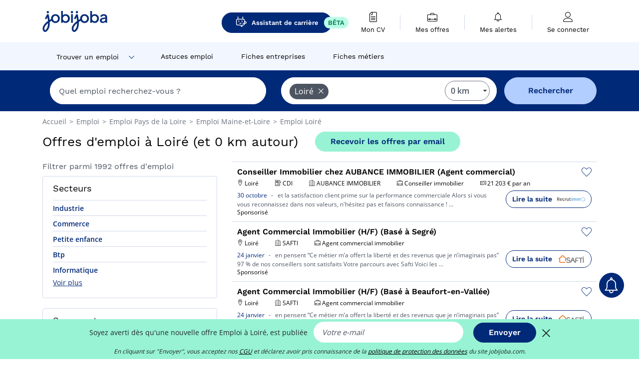

--- FILE ---
content_type: text/html; charset=UTF-8
request_url: https://www.jobijoba.com/fr/emploi/lieu/Loire
body_size: 23934
content:
<!DOCTYPE html>
<html lang="fr-FR">
<head>
    <meta http-equiv="content-type" content="text/html; charset=utf-8"/>
    <link rel="shortcut icon" type="image/x-icon" href="/build/images/favicon.ico"/>
    <link rel="apple-touch-icon" sizes="192x192" href="/build/images/icons/icon-192x192.png"/>
    <title>Emploi à Loiré - Janvier 2026 - Jobijoba</title>
    <meta name="description" content="Trouvez votre emploi à Loiré parmi les 1992 offres proposées par Jobijoba ➤ CDI, CDD, Stages ☑ Alertes personnalisées par mail"/>
    <link rel="canonical" href="https://www.jobijoba.com/fr/emploi/lieu/Loire"/>
    <meta name="theme-color" content="#ffffff">
    <meta name="viewport"
          content="width=device-width, height=device-height, initial-scale=1.0, maximum-scale=1.0, user-scalable=1"/>
    <meta name="robots" content="index, follow">
    <meta name="google" content="nositelinkssearchbox"/>
    <link rel="preconnect" href="https://jobijoba.imgix.net/">
    <link rel="preconnect" href="https://accounts.google.com"/>
    <link rel="preconnect" href="https://www.googletagmanager.com"/>
    <link rel="preconnect" href="https://sdk.privacy-center.org"/>
    <link rel="manifest" type="application/json" href="/fr/manifest.json" crossorigin="use-credentials">
    <link rel="preload" href="/build/fonts/WorkSans-Regular.393cfc4d.woff2" as="font" type="font/woff2" crossorigin="anonymous"/>
    <link rel="preload" href="/build/fonts/WorkSans-SemiBold.02545a07.woff2" as="font" type="font/woff2" crossorigin="anonymous"/>
    <link rel="preload" href="/build/fonts/open-sans-400.dfdc1a4b.woff2" as="font" type="font/woff2" crossorigin="anonymous"/>
    <link rel="preload" href="/build/fonts/icomoon.b9914f7e.woff2" as="font" type="font/woff2" crossorigin="anonymous"/>
    <meta property="og:title" content="Emploi à Loiré - Janvier 2026 - Jobijoba">
    <meta property="og:description" content="Trouvez votre emploi à Loiré parmi les 1992 offres proposées par Jobijoba ➤ CDI, CDD, Stages ☑ Alertes personnalisées par mail">
    <meta property="og:url" content="https://www.jobijoba.com/fr/emploi/lieu/Loire">
    <meta property="og:site_name" content="Jobijoba">
    <meta property="og:image" content="https://www.jobijoba.com/fr/build/images/logo-jobijoba-200x200.jpg">
    <meta property="og:image:type" content="image/jpeg">
    <meta property="og:image:width" content="200">
    <meta property="og:image:height" content="200">
    <meta property="og:locale" content="fr_FR">
    <meta property="og:type" content="website">

    <meta property="fb:app_id" content="169814163212" />

    <meta name="twitter:card" content="summary" />
    <meta name="twitter:site" content="@JobiJoba_FR" />

                <link rel="stylesheet" href="/build/8543.3e817814.css"><link rel="stylesheet" href="/build/8298.9407c636.css">
    
    <link rel="stylesheet" href="/build/5176.36ebcf9b.css"><link rel="stylesheet" href="/build/results.a9195d6a.css">

    



    <script nonce="aJxHww9wyxQN+SCUHO7d3A==">
                                    
        window.dataLayer = window.dataLayer || [];
        window.dataLayer.push({
            'categoryPage': 'search_results_index',
            'sujetPage': 'search_results',
            'typePage': 'index_none_city',                             'Metier' : '',
                'Domaine' : '',
                'Localite' : 'loiré',
                'jobCounter' : 1992,
                    });
    </script>

    <script nonce="aJxHww9wyxQN+SCUHO7d3A==" type="text/javascript">
        var _paq = window._paq || [];
    </script>

    <!-- Google Tag Manager -->
<script nonce="aJxHww9wyxQN+SCUHO7d3A==">
window.didomiOnReady = window.didomiOnReady || [];
window.didomiOnReady.push(function () {
    (function(w,d,s,l,i){w[l]=w[l]||[];w[l].push({'gtm.start':
        new Date().getTime(),event:'gtm.js'});var f=d.getElementsByTagName(s)[0],
        j=d.createElement(s),dl=l!='dataLayer'?'&l='+l:'';j.async=true;j.src=
        'https://www.googletagmanager.com/gtm.js?id='+i+dl;f.parentNode.insertBefore(j,f);
    })(window,document,'script','dataLayer','GTM-MZGGGQS');
});
</script>
<!-- End Google Tag Manager -->


        </head>
<body>

        
            <header>
    <div id="header-wrapper" class="header-container" itemscope itemtype="http://www.schema.org/SiteNavigationElement">
        <div id="header-navbar-anchor"></div>
        <div class="navbar header-navbar py-0">
            <button type="button" class="header-navbar-menu js-menu">
                <div class="line-1"></div>
                <div class="line-2"></div>
                <div class="line-3"></div>
            </button>
            <div class="container navbar-container">
                <a class="navbar-brand d-flex align-items-center" href="/fr/">
                    <img class="navbar-logo" src="/build/images/logo_jobijoba.png?v2025-01-21" alt="Emploi" title="Emploi" width="255" height="70">
                </a>
                <div class="nav navbar-right navbar-links d-flex align-items-center">
                                            <a class="button-primary navbar-link-gpt-search results-button"
                           href="/fr/job-assistant" itemprop="url">
                            <span class="icon-gpt-search"></span>
                            <span itemprop="name">Assistant de carrière</span>
                            <span class="button-beta">BÊTA</span>
                        </a>

                                                                <div class="navbar-links-group">
                                                    <a class="navbar-link d-flex flex-md-row flex-lg-column " href="/fr/cv" rel="nofollow" itemprop="url">
                                <span class="navbar-link-icon icon-resume-file"></span>
                                <span class="navbar-link-label" itemprop="name">Mon CV</span>
                                                                <span class="border-active"></span>
                            </a>
                            <span class="navbar-link-separator"></span>
                                                <div class="navbar-link d-flex flex-md-row flex-lg-column " data-href="/fr/my-search-history" itemprop="url">
                            <span class="navbar-link-icon icon-resume-briefcase"></span>
                            <span class="navbar-link-label" itemprop="name">Mes offres</span>
                            <span class="border-active"></span>
                        </div>
                        <span class="navbar-link-separator"></span>
                        <div class="navbar-link d-flex flex-md-row flex-lg-column " data-href="/fr/my-alerts" itemprop="url">
                            <span class="navbar-link-icon icon-bell"></span>
                            <span class="navbar-link-label" itemprop="name">Mes alertes</span>
                            <span class="border-active"></span>
                        </div>
                        <span class="navbar-link-separator"></span>
                        <a class="navbar-link d-flex flex-md-row flex-lg-column " href="/fr/my-profile" rel="nofollow" itemprop="url">
                            <span class="navbar-link-icon icon-user-account"></span>
                            <span class="navbar-link-label" itemprop="name">
                                                                    Se connecter                                                            </span>
                            <span class="border-active"></span>
                        </a>
                    </div>
                </div>
            </div>
                            <button type="button" class="navbar-toggle navbar-search d-sm-block d-md-block d-lg-none">
                    <span class="icon-search"></span>
                </button>
                    </div>

        <div class="header-subnavbar py-0">
            <div class="container subnavbar-container">
                <div class="subnavbar">
                    <div class="subnavbar-links-group d-flex">
                                                                                    <div class="col-lg-2 subnavbar-link-job dropdown-button d-flex align-items-center p-0">
                                    <a itemprop="url" href="/fr/emploi"  class="subnavbar-link">
                                        <span itemprop="name">Trouver un emploi</span>
                                    </a>
                                    <span class="subnavbar-link-job-icon icon-arrow-down2"></span>
                                </div>
                                <div class="dropdown-content">
                                    <div class="container dropdown-content-container d-flex flex-column align-items-start">
                                        <div class="dropdown-content-title">TYPE DE CONTRAT</div>
                                        <div class="dropdown-content-link" data-href="/fr/emploi" itemprop="url"><span itemprop="name">Emploi CDI/CDD</span></div>
                                        <a class="dropdown-content-link" href="/fr/interim" itemprop="url"><span itemprop="name">Missions d'intérim</span></a>
                                        <a class="dropdown-content-link" href="/fr/alternance" itemprop="url"><span itemprop="name">Offres d'alternance</span></a>
                                    </div>
                                </div>
                                                                                                                                                                        <a itemprop="url" href="/fr/dossiers"
                                    class="subnavbar-link d-flex align-items-center ">
                                    <span itemprop="name">Astuces emploi</span>
                                </a>
                                                                                                                                                <a itemprop="url" href="/fr/entreprises"
                                    class="subnavbar-link d-flex align-items-center ">
                                    <span itemprop="name">Fiches entreprises</span>
                                </a>
                                                                                                                                                <a itemprop="url" href="/fr/fiches-metiers"
                                    class="subnavbar-link d-flex align-items-center ">
                                    <span itemprop="name">Fiches métiers</span>
                                </a>
                                                                        </div>
                </div>
            </div>
        </div>

    </div>

    </header>
    
        
<div id="form">
    <div id="header-search-box-anchor"></div>
    <div id="header-search-box" class="search-box-common">
        <img alt="" src="/build/images/cover-home.jpg" class="search-box-img d-flex d-lg-none d-xl-none" srcset="/build/images/cover-home-576.jpg 576w, /build/images/cover-home-768.jpg 768w, /build/images/cover-home-992.jpg 992w, /build/images/cover-home-1200.jpg 1200w">
        <div class="container container-searchbox">
            <div id="search-box">
                <div class="clearfix d-flex flex-column flex-lg-row">
                    <div id="form_what" class="suggest col-12 col-lg-5">
                        <div id="form_what_input"
                             data-text="Quel emploi recherchez-vous ?"
                             class="w-100">
                        </div>
                    </div>

                                            <div id="form_where" class="suggest col-12 col-lg-5">
                            <div id="form_where_perimeter">
                                <select id="form_where_perimeter_select" class="ui-multiselect-perimeter">
                                                                            <option value="0" class="perimeter-option" selected>
                                            0 km
                                        </option>
                                                                            <option value="10" class="perimeter-option" >
                                            10 km
                                        </option>
                                                                            <option value="15" class="perimeter-option" >
                                            15 km
                                        </option>
                                                                            <option value="20" class="perimeter-option" >
                                            20 km
                                        </option>
                                                                            <option value="50" class="perimeter-option" >
                                            50 km
                                        </option>
                                                                    </select>
                            </div>
                            <div id="form_where_input" data-text="Où ?" class="w-100"></div>
                        </div>
                    
                    <span id="form_submit_btn" class="search-box-button col-12 col-lg-2">Rechercher</span>
                </div>
            </div>
        </div>
    </div>
</div>

    


    
            <div class="container">
                <div id="wo-breadcrumbs" class="c_breadcrumb" itemscope itemtype="http://schema.org/BreadcrumbList">
        <span itemprop="itemListElement" itemscope itemtype="http://schema.org/ListItem">
            <a itemprop="item" href="/fr/" title="Accueil">
                <span itemprop="name">
                    Accueil                </span>
                <meta itemprop="position" content="1" />
            </a>
        </span>

                    <span class="wo-separator"> &gt; </span>
            <span itemprop="itemListElement" itemscope itemtype="http://schema.org/ListItem">
                                <a itemprop="item" href="/fr/emploi" title="Emploi">
                                    <span itemprop="name">
                        Emploi
                    </span>
                    <meta itemprop="position" content="2" />
                                </a>
                            </span>
                    <span class="wo-separator"> &gt; </span>
            <span itemprop="itemListElement" itemscope itemtype="http://schema.org/ListItem">
                                <a itemprop="item" href="/fr/emploi/lieu/Pays+de+la+loire" title="Emploi  Pays de la Loire">
                                    <span itemprop="name">
                        Emploi  Pays de la Loire
                    </span>
                    <meta itemprop="position" content="3" />
                                </a>
                            </span>
                    <span class="wo-separator"> &gt; </span>
            <span itemprop="itemListElement" itemscope itemtype="http://schema.org/ListItem">
                                <a itemprop="item" href="/fr/emploi/lieu/Maine-et-loire" title="Emploi  Maine-et-Loire">
                                    <span itemprop="name">
                        Emploi  Maine-et-Loire
                    </span>
                    <meta itemprop="position" content="4" />
                                </a>
                            </span>
                    <span class="wo-separator"> &gt; </span>
            <span itemprop="itemListElement" itemscope itemtype="http://schema.org/ListItem">
                                <a itemprop="item" href="/fr/emploi/lieu/Loire" title="Emploi  Loiré">
                                    <span itemprop="name">
                        Emploi  Loiré
                    </span>
                    <meta itemprop="position" content="5" />
                                </a>
                            </span>
            </div>

        </div>
    
    <div class="container results-container">
        <div class="results-header row">
            <div class="col-12">
                <h1 class="results-h1 jj-text-xlarge">
                    Offres d&#039;emploi à Loiré (et 0 km autour)
                </h1>
                <span class="alert-button button-secondary c_button" data-search-id="" data-origin="top" data-url="https://www.jobijoba.com/fr/alert/create">
                    Recevoir les offres par email
                </span>
            </div>
        </div>
        <div class="row">
            <div class="filters col-12 col-lg-4">
            <div class="row">
            <div class="col-md-12 clearfix">
                
            </div>
        </div>
        <h2 id="filter-title" class="filter-h2 d-flex justify-content-between jj-text-xsmall">
        Filtrer parmi 1992 offres d&#039;emploi
        <span class="mobile-icon">
            <span class="icon-arrow-down2"></span>
            <span class="icon-arrow-up2"></span>
        </span>
    </h2>
                                                        <div class="filter-card" id="sectors">
        <div class="filter-card-header d-flex justify-content-between">
            Secteurs
            <span class="mobile-icon">
                <span class="icon-arrow-down2"></span>
                <span class="icon-arrow-up2"></span>
            </span>
        </div>
        <div class="filter-card-body">
                                                                            
                                                
                                
                <div class="jj-border">
                    <a href="/fr/emploi/Industrie/Loire" class="filter-link" title="Emploi Industrie à Loiré">
                                        Industrie
                    </a>
                </div>
                                                                
                                                
                                
                <div class="jj-border">
                    <a href="/fr/emploi/Commerce/Loire" class="filter-link" title="Emploi Commerce à Loiré">
                                        Commerce
                    </a>
                </div>
                                                                
                                                
                                
                <div class="jj-border">
                    <a href="/fr/emploi/Petite+enfance/Loire" class="filter-link" title="Emploi Petite enfance à Loiré">
                                        Petite enfance
                    </a>
                </div>
                                                                
                                                
                                
                <div class="jj-border">
                    <a href="/fr/emploi/Btp/Loire" class="filter-link" title="Emploi Btp à Loiré">
                                        Btp
                    </a>
                </div>
                                                                
                                                
                                
                <div class="jj-border">
                    <a href="/fr/emploi/Informatique/Loire" class="filter-link" title="Emploi Informatique à Loiré">
                                        Informatique
                    </a>
                </div>
                                                                
                                                
                                
                <div class="d-none jj-border">
                    <a href="/fr/emploi/Comptabilite/Loire" class="filter-link" title="Emploi Comptabilité à Loiré">
                                        Comptabilité
                    </a>
                </div>
                                                                
                                                
                                
                <div class="d-none jj-border">
                    <a href="/fr/emploi/Immobilier/Loire" class="filter-link" title="Emploi Immobilier à Loiré">
                                        Immobilier
                    </a>
                </div>
                                                                
                                                
                                
                <div class="d-none jj-border">
                    <a href="/fr/emploi/Gestion/Loire" class="filter-link" title="Emploi Gestion à Loiré">
                                        Gestion
                    </a>
                </div>
                                                                
                                                
                                
                <div class="d-none jj-border">
                    <a href="/fr/emploi/Restauration/Loire" class="filter-link" title="Emploi Restauration à Loiré">
                                        Restauration
                    </a>
                </div>
                                                                
                                                
                                
                <div class="d-none jj-border">
                    <a href="/fr/emploi/Sante/Loire" class="filter-link" title="Emploi Santé à Loiré">
                                        Santé
                    </a>
                </div>
                                                                
                                                
                                
                <div class="d-none jj-border">
                    <a href="/fr/emploi/Mecanique/Loire" class="filter-link" title="Emploi Mécanique à Loiré">
                                        Mécanique
                    </a>
                </div>
                                                                
                                                
                                
                <div class="d-none jj-border">
                    <a href="/fr/emploi/Logistique/Loire" class="filter-link" title="Emploi Logistique à Loiré">
                                        Logistique
                    </a>
                </div>
                                                                
                                                
                                
                <div class="d-none jj-border">
                    <a href="/fr/emploi/Transport/Loire" class="filter-link" title="Emploi Transport à Loiré">
                                        Transport
                    </a>
                </div>
                                                                
                                                
                                
                <div class="d-none jj-border">
                    <a href="/fr/emploi/Ressources+humaines/Loire" class="filter-link" title="Emploi Ressources humaines à Loiré">
                                        Ressources humaines
                    </a>
                </div>
                                                                
                                                
                                
                <div class="d-none jj-border">
                    <a href="/fr/emploi/Ingenierie/Loire" class="filter-link" title="Emploi Ingénierie à Loiré">
                                        Ingénierie
                    </a>
                </div>
                                                                
                                                
                                
                <div class="d-none jj-border">
                    <a href="/fr/emploi/Grande+distribution/Loire" class="filter-link" title="Emploi Grande distribution à Loiré">
                                        Grande distribution
                    </a>
                </div>
                                                                
                                                
                                
                <div class="d-none jj-border">
                    <a href="/fr/emploi/Architecture/Loire" class="filter-link" title="Emploi Architecture à Loiré">
                                        Architecture
                    </a>
                </div>
                                                                
                                                
                                
                <div class="d-none jj-border">
                    <a href="/fr/emploi/Proprete/Loire" class="filter-link" title="Emploi Propreté à Loiré">
                                        Propreté
                    </a>
                </div>
                                                                
                                                
                                
                <div class="d-none jj-border">
                    <a href="/fr/emploi/Amenagement/Loire" class="filter-link" title="Emploi Aménagement à Loiré">
                                        Aménagement
                    </a>
                </div>
                                                                
                                                
                                
                <div class="d-none jj-border">
                    <a href="/fr/emploi/Enseignement/Loire" class="filter-link" title="Emploi Enseignement à Loiré">
                                        Enseignement
                    </a>
                </div>
                                                                
                                                
                                
                <div class="d-none jj-border">
                    <a href="/fr/emploi/Vente/Loire" class="filter-link" title="Emploi Vente à Loiré">
                                        Vente
                    </a>
                </div>
                                                                
                                                
                                
                <div class="d-none jj-border">
                    <a href="/fr/emploi/Alimentation/Loire" class="filter-link" title="Emploi Alimentation à Loiré">
                                        Alimentation
                    </a>
                </div>
                                                                
                                                
                                
                <div class="d-none jj-border">
                    <a href="/fr/emploi/Hotellerie/Loire" class="filter-link" title="Emploi Hôtellerie à Loiré">
                                        Hôtellerie
                    </a>
                </div>
                                                                
                                                
                                
                <div class="d-none jj-border">
                    <a href="/fr/emploi/Administratif/Loire" class="filter-link" title="Emploi Administratif à Loiré">
                                        Administratif
                    </a>
                </div>
                                                                
                                                
                                
                <div class="d-none jj-border">
                    <a href="/fr/emploi/Agricole/Loire" class="filter-link" title="Emploi Agricole à Loiré">
                                        Agricole
                    </a>
                </div>
                                                                
                                                
                                
                <div class="d-none jj-border">
                    <a href="/fr/emploi/Finance/Loire" class="filter-link" title="Emploi Finance à Loiré">
                                        Finance
                    </a>
                </div>
                                                                
                                                
                                
                <div class="d-none jj-border">
                    <a href="/fr/emploi/Social/Loire" class="filter-link" title="Emploi Social à Loiré">
                                        Social
                    </a>
                </div>
                                                                
                                                
                                
                <div class="d-none jj-border">
                    <a href="/fr/emploi/Achat/Loire" class="filter-link" title="Emploi Achat à Loiré">
                                        Achat
                    </a>
                </div>
                                                                
                                                
                                
                <div class="d-none jj-border">
                    <a href="/fr/emploi/Chimie/Loire" class="filter-link" title="Emploi Chimie à Loiré">
                                        Chimie
                    </a>
                </div>
                                                                
                                                
                                
                <div class="d-none jj-border">
                    <a href="/fr/emploi/Secretariat/Loire" class="filter-link" title="Emploi Secrétariat à Loiré">
                                        Secrétariat
                    </a>
                </div>
                                                                
                                                
                                
                <div class="d-none jj-border">
                    <a href="/fr/emploi/Droit/Loire" class="filter-link" title="Emploi Droit à Loiré">
                                        Droit
                    </a>
                </div>
                                                                
                                                
                                
                <div class="d-none jj-border">
                    <a href="/fr/emploi/Services+a+la+personne/Loire" class="filter-link" title="Emploi Services à la personne à Loiré">
                                        Services à la personne
                    </a>
                </div>
                                                                
                                                
                                
                <div class="d-none jj-border">
                    <a href="/fr/emploi/Banque/Loire" class="filter-link" title="Emploi Banque à Loiré">
                                        Banque
                    </a>
                </div>
                                                                
                                                
                                
                <div class="d-none jj-border">
                    <a href="/fr/emploi/Securite/Loire" class="filter-link" title="Emploi Sécurité à Loiré">
                                        Sécurité
                    </a>
                </div>
                                                                
                                                
                                
                <div class="d-none jj-border">
                    <a href="/fr/emploi/Environnement/Loire" class="filter-link" title="Emploi Environnement à Loiré">
                                        Environnement
                    </a>
                </div>
                                                                
                                                
                                
                <div class="d-none jj-border">
                    <a href="/fr/emploi/Marketing/Loire" class="filter-link" title="Emploi Marketing à Loiré">
                                        Marketing
                    </a>
                </div>
                                                                
                                                
                                
                <div class="d-none jj-border">
                    <a href="/fr/emploi/Artisanat/Loire" class="filter-link" title="Emploi Artisanat à Loiré">
                                        Artisanat
                    </a>
                </div>
                                                                
                                                
                                
                <div class="d-none jj-border">
                    <a href="/fr/emploi/Assurance/Loire" class="filter-link" title="Emploi Assurance à Loiré">
                                        Assurance
                    </a>
                </div>
                                                                
                                                
                                
                <div class="d-none jj-border">
                    <a href="/fr/emploi/Communication/Loire" class="filter-link" title="Emploi Communication à Loiré">
                                        Communication
                    </a>
                </div>
                                                                
                                                
                                
                <div class="d-none jj-border">
                    <a href="/fr/emploi/Digital/Loire" class="filter-link" title="Emploi Digital à Loiré">
                                        Digital
                    </a>
                </div>
                                                                
                                                
                                
                <div class="d-none jj-border">
                    <a href="/fr/emploi/Physique/Loire" class="filter-link" title="Emploi Physique à Loiré">
                                        Physique
                    </a>
                </div>
                                                                
                                                
                                
                <div class="d-none jj-border">
                    <a href="/fr/emploi/Culture/Loire" class="filter-link" title="Emploi Culture à Loiré">
                                        Culture
                    </a>
                </div>
                                                                
                                                
                                
                <div class="d-none jj-border">
                    <a href="/fr/emploi/Economie/Loire" class="filter-link" title="Emploi Economie à Loiré">
                                        Economie
                    </a>
                </div>
                                                                
                                                
                                
                <div class="d-none jj-border">
                    <a href="/fr/emploi/Edition/Loire" class="filter-link" title="Emploi Edition à Loiré">
                                        Edition
                    </a>
                </div>
                                                                
                                                
                                
                <div class="d-none jj-border">
                    <a href="/fr/emploi/Service+clientele/Loire" class="filter-link" title="Emploi Service clientèle à Loiré">
                                        Service clientèle
                    </a>
                </div>
                                                                
                                                
                                
                <div class="d-none jj-border">
                    <a href="/fr/emploi/Tourisme/Loire" class="filter-link" title="Emploi Tourisme à Loiré">
                                        Tourisme
                    </a>
                </div>
            
                            <div class="show-more" >Voir plus</div>
                <div class="show-less d-none">Voir moins</div>
                    </div>
    </div>
                                            <div class="filter-card" id="subsectors">
        <div class="filter-card-header d-flex justify-content-between">
            Sous-secteurs
            <span class="mobile-icon">
                <span class="icon-arrow-down2"></span>
                <span class="icon-arrow-up2"></span>
            </span>
        </div>
        <div class="filter-card-body">
                                                                            
                                                
                                
                <div class="jj-border">
                    <a href="/fr/emploi/Maintenance/Loire" class="filter-link" title="Emploi Maintenance à Loiré">
                                        Maintenance
                    </a>
                </div>
                                                                
                                                
                                
                <div class="jj-border">
                    <a href="/fr/emploi/Construction/Loire" class="filter-link" title="Emploi Construction à Loiré">
                                        Construction
                    </a>
                </div>
                                                                
                                                
                                
                <div class="jj-border">
                    <a href="/fr/emploi/Agence+Immobiliere/Loire" class="filter-link" title="Emploi Agence Immobilière à Loiré">
                                        Agence Immobilière
                    </a>
                </div>
                                                                
                                                
                                
                <div class="jj-border">
                    <a href="/fr/emploi/Medical/Loire" class="filter-link" title="Emploi Médical à Loiré">
                                        Médical
                    </a>
                </div>
                                                                
                                                
                                
                <div class="jj-border">
                    <a href="/fr/emploi/Qualite/Loire" class="filter-link" title="Emploi Qualité à Loiré">
                                        Qualité
                    </a>
                </div>
                                                                
                                                
                                
                <div class="d-none jj-border">
                    <a href="/fr/emploi/Transport+Routier/Loire" class="filter-link" title="Emploi Transport Routier à Loiré">
                                        Transport Routier
                    </a>
                </div>
                                                                
                                                
                                
                <div class="d-none jj-border">
                    <a href="/fr/emploi/Genie+Electrique/Loire" class="filter-link" title="Emploi Génie Electrique à Loiré">
                                        Génie Electrique
                    </a>
                </div>
                                                                
                                                
                                
                <div class="d-none jj-border">
                    <a href="/fr/emploi/R+et+D/Loire" class="filter-link" title="Emploi R&amp;D à Loiré">
                                        R&amp;D
                    </a>
                </div>
                                                                
                                                
                                
                <div class="d-none jj-border">
                    <a href="/fr/emploi/Expertise+Comptable/Loire" class="filter-link" title="Emploi Expertise Comptable à Loiré">
                                        Expertise Comptable
                    </a>
                </div>
                                                                
                                                
                                
                <div class="d-none jj-border">
                    <a href="/fr/emploi/Maconnerie/Loire" class="filter-link" title="Emploi Maçonnerie à Loiré">
                                        Maçonnerie
                    </a>
                </div>
                                                                
                                                
                                
                <div class="d-none jj-border">
                    <a href="/fr/emploi/Commerce+de+Detail/Loire" class="filter-link" title="Emploi Commerce de Détail à Loiré">
                                        Commerce de Détail
                    </a>
                </div>
                                                                
                                                
                                
                <div class="d-none jj-border">
                    <a href="/fr/emploi/Distribution+Alimentaire/Loire" class="filter-link" title="Emploi Distribution Alimentaire à Loiré">
                                        Distribution Alimentaire
                    </a>
                </div>
                                                                
                                                
                                
                <div class="d-none jj-border">
                    <a href="/fr/emploi/Industrie+Agroalimentaire/Loire" class="filter-link" title="Emploi Agroalimentaire à Loiré">
                                        Agroalimentaire
                    </a>
                </div>
                                                                
                                                
                                
                <div class="d-none jj-border">
                    <a href="/fr/emploi/Animation+Socioculturelle/Loire" class="filter-link" title="Emploi Animation Socioculturelle à Loiré">
                                        Animation Socioculturelle
                    </a>
                </div>
                                                                
                                                
                                
                <div class="d-none jj-border">
                    <a href="/fr/emploi/Controle+de+Gestion/Loire" class="filter-link" title="Emploi Contrôle de Gestion à Loiré">
                                        Contrôle de Gestion
                    </a>
                </div>
                                                                
                                                
                                
                <div class="d-none jj-border">
                    <a href="/fr/emploi/Genie+Industriel/Loire" class="filter-link" title="Emploi Génie Industriel à Loiré">
                                        Génie Industriel
                    </a>
                </div>
                                                                
                                                
                                
                <div class="d-none jj-border">
                    <a href="/fr/emploi/Boucherie+Charcuterie/Loire" class="filter-link" title="Emploi Boucherie Charcuterie à Loiré">
                                        Boucherie Charcuterie
                    </a>
                </div>
                                                                
                                                
                                
                <div class="d-none jj-border">
                    <a href="/fr/emploi/Industrie+Automobile/Loire" class="filter-link" title="Emploi Automobile à Loiré">
                                        Automobile
                    </a>
                </div>
                                                                
                                                
                                
                <div class="d-none jj-border">
                    <a href="/fr/emploi/Charge+de+mission/Loire" class="filter-link" title="Emploi Chargé de mission à Loiré">
                                        Chargé de mission
                    </a>
                </div>
                                                                
                                                
                                
                <div class="d-none jj-border">
                    <a href="/fr/emploi/Medico-social/Loire" class="filter-link" title="Emploi Médico-social à Loiré">
                                        Médico-social
                    </a>
                </div>
                                                                
                                                
                                
                <div class="d-none jj-border">
                    <a href="/fr/emploi/Securite+Privee/Loire" class="filter-link" title="Emploi Sécurité Privée à Loiré">
                                        Sécurité Privée
                    </a>
                </div>
                                                                
                                                
                                
                <div class="d-none jj-border">
                    <a href="/fr/emploi/Travaux+Publics/Loire" class="filter-link" title="Emploi Travaux Publics à Loiré">
                                        Travaux Publics
                    </a>
                </div>
                                                                
                                                
                                
                <div class="d-none jj-border">
                    <a href="/fr/emploi/Assainissement/Loire" class="filter-link" title="Emploi Assainissement à Loiré">
                                        Assainissement
                    </a>
                </div>
                                                                
                                                
                                
                <div class="d-none jj-border">
                    <a href="/fr/emploi/Industrie+Aeronautique/Loire" class="filter-link" title="Emploi Aéronautique à Loiré">
                                        Aéronautique
                    </a>
                </div>
                                                                
                                                
                                
                <div class="d-none jj-border">
                    <a href="/fr/emploi/Compagnie+Aerienne/Loire" class="filter-link" title="Emploi Compagnie Aérienne à Loiré">
                                        Compagnie Aérienne
                    </a>
                </div>
                                                                
                                                
                                
                <div class="d-none jj-border">
                    <a href="/fr/emploi/Genie+Civil/Loire" class="filter-link" title="Emploi Génie Civil à Loiré">
                                        Génie Civil
                    </a>
                </div>
                                                                
                                                
                                
                <div class="d-none jj-border">
                    <a href="/fr/emploi/IT/Loire" class="filter-link" title="Emploi IT à Loiré">
                                        IT
                    </a>
                </div>
                                                                
                                                
                                
                <div class="d-none jj-border">
                    <a href="/fr/emploi/Location+de+Voiture/Loire" class="filter-link" title="Emploi Location de Voiture à Loiré">
                                        Location de Voiture
                    </a>
                </div>
                                                                
                                                
                                
                <div class="d-none jj-border">
                    <a href="/fr/emploi/Recouvrement/Loire" class="filter-link" title="Emploi Recouvrement à Loiré">
                                        Recouvrement
                    </a>
                </div>
                                                                
                                                
                                
                <div class="d-none jj-border">
                    <a href="/fr/emploi/Sondage/Loire" class="filter-link" title="Emploi Sondage à Loiré">
                                        Sondage
                    </a>
                </div>
                                                                
                                                
                                
                <div class="d-none jj-border">
                    <a href="/fr/emploi/Aeroport/Loire" class="filter-link" title="Emploi Aéroport à Loiré">
                                        Aéroport
                    </a>
                </div>
                                                                
                                                
                                
                <div class="d-none jj-border">
                    <a href="/fr/emploi/Base+de+Donnees/Loire" class="filter-link" title="Emploi Base de Données à Loiré">
                                        Base de Données
                    </a>
                </div>
                                                                
                                                
                                
                <div class="d-none jj-border">
                    <a href="/fr/emploi/Dessin+Industriel/Loire" class="filter-link" title="Emploi Dessin Industriel à Loiré">
                                        Dessin Industriel
                    </a>
                </div>
                                                                
                                                
                                
                <div class="d-none jj-border">
                    <a href="/fr/emploi/Droit+Des+Affaires/Loire" class="filter-link" title="Emploi Droit Des Affaires à Loiré">
                                        Droit Des Affaires
                    </a>
                </div>
                                                                
                                                
                                
                <div class="d-none jj-border">
                    <a href="/fr/emploi/Eaux+et+Forets/Loire" class="filter-link" title="Emploi Eaux et Forêts à Loiré">
                                        Eaux et Forêts
                    </a>
                </div>
                                                                
                                                
                                
                <div class="d-none jj-border">
                    <a href="/fr/emploi/Eclairage+public/Loire" class="filter-link" title="Emploi Eclairage public à Loiré">
                                        Eclairage public
                    </a>
                </div>
                                                                
                                                
                                
                <div class="d-none jj-border">
                    <a href="/fr/emploi/Ecommerce/Loire" class="filter-link" title="Emploi Ecommerce à Loiré">
                                        Ecommerce
                    </a>
                </div>
                                                                
                                                
                                
                <div class="d-none jj-border">
                    <a href="/fr/emploi/Emploi+a+domicile/Loire" class="filter-link" title="Emploi Emploi à domicile à Loiré">
                                        Emploi à domicile
                    </a>
                </div>
                                                                
                                                
                                
                <div class="d-none jj-border">
                    <a href="/fr/emploi/Jeu+Video/Loire" class="filter-link" title="Emploi Jeu Vidéo à Loiré">
                                        Jeu Vidéo
                    </a>
                </div>
                                                                
                                                
                                
                <div class="d-none jj-border">
                    <a href="/fr/emploi/Materiel+Agricole/Loire" class="filter-link" title="Emploi Matériel Agricole à Loiré">
                                        Matériel Agricole
                    </a>
                </div>
                                                                
                                                
                                
                <div class="d-none jj-border">
                    <a href="/fr/emploi/Metiers+d+Art/Loire" class="filter-link" title="Emploi Métiers d&#039;Art à Loiré">
                                        Métiers d&#039;Art
                    </a>
                </div>
                                                                
                                                
                                
                <div class="d-none jj-border">
                    <a href="/fr/emploi/Patrimoine/Loire" class="filter-link" title="Emploi Patrimoine à Loiré">
                                        Patrimoine
                    </a>
                </div>
                                                                
                                                
                                
                <div class="d-none jj-border">
                    <a href="/fr/emploi/Industrie+Pharmaceutique/Loire" class="filter-link" title="Emploi Pharmaceutique à Loiré">
                                        Pharmaceutique
                    </a>
                </div>
                                                                
                                                
                                
                <div class="d-none jj-border">
                    <a href="/fr/emploi/Restauration+Scolaire/Loire" class="filter-link" title="Emploi Restauration Scolaire à Loiré">
                                        Restauration Scolaire
                    </a>
                </div>
                                                                
                                                
                                
                <div class="d-none jj-border">
                    <a href="/fr/emploi/Securite+Incendie/Loire" class="filter-link" title="Emploi Sécurité Incendie à Loiré">
                                        Sécurité Incendie
                    </a>
                </div>
                                                                
                                                
                                
                <div class="d-none jj-border">
                    <a href="/fr/emploi/Webmarketing/Loire" class="filter-link" title="Emploi Webmarketing à Loiré">
                                        Webmarketing
                    </a>
                </div>
                                                                
                                                
                                
                <div class="d-none jj-border">
                    <a href="/fr/emploi/Web/Loire" class="filter-link" title="Emploi Web à Loiré">
                                        Web
                    </a>
                </div>
            
                            <div class="show-more" >Voir plus</div>
                <div class="show-less d-none">Voir moins</div>
                    </div>
    </div>
                                            <div class="filter-card" id="jobtitles">
        <div class="filter-card-header d-flex justify-content-between">
            Métiers
            <span class="mobile-icon">
                <span class="icon-arrow-down2"></span>
                <span class="icon-arrow-up2"></span>
            </span>
        </div>
        <div class="filter-card-body">
                                                                            
                                                
                                
                <div class="jj-border">
                    <a href="/fr/emploi/Assistante+maternelle/Loire" class="filter-link" title="Emploi Assistante maternelle à Loiré">
                                        Assistante maternelle
                    </a>
                </div>
                                                                
                                                
                                
                <div class="jj-border">
                    <a href="/fr/emploi/Technicien+maintenance/Loire" class="filter-link" title="Emploi Technicien maintenance à Loiré">
                                        Technicien maintenance
                    </a>
                </div>
                                                                
                                                
                                
                <div class="jj-border">
                    <a href="/fr/emploi/Conducteur+de+ligne/Loire" class="filter-link" title="Emploi Conducteur de ligne à Loiré">
                                        Conducteur de ligne
                    </a>
                </div>
                                                                
                                                
                                
                <div class="jj-border">
                    <a href="/fr/emploi/Garde+periscolaire/Loire" class="filter-link" title="Emploi Garde périscolaire à Loiré">
                                        Garde périscolaire
                    </a>
                </div>
                                                                
                                                
                                
                <div class="jj-border">
                    <a href="/fr/emploi/Collaborateur+comptable/Loire" class="filter-link" title="Emploi Collaborateur comptable à Loiré">
                                        Collaborateur comptable
                    </a>
                </div>
                                                                
                                                
                                
                <div class="d-none jj-border">
                    <a href="/fr/emploi/Agent+commercial+immobilier/Loire" class="filter-link" title="Emploi Agent commercial immobilier à Loiré">
                                        Agent commercial immobilier
                    </a>
                </div>
                                                                
                                                
                                
                <div class="d-none jj-border">
                    <a href="/fr/emploi/charge+de+recherche/Loire" class="filter-link" title="Emploi charge de recherche à Loiré">
                                        charge de recherche
                    </a>
                </div>
                                                                
                                                
                                
                <div class="d-none jj-border">
                    <a href="/fr/emploi/Agent+independant+en+immobilier/Loire" class="filter-link" title="Emploi Agent indépendant en immobilier à Loiré">
                                        Agent indépendant en immobilier
                    </a>
                </div>
                                                                
                                                
                                
                <div class="d-none jj-border">
                    <a href="/fr/emploi/Technico-commercial/Loire" class="filter-link" title="Emploi Technico-commercial à Loiré">
                                        Technico-commercial
                    </a>
                </div>
                                                                
                                                
                                
                <div class="d-none jj-border">
                    <a href="/fr/emploi/Commercial/Loire" class="filter-link" title="Emploi Commercial à Loiré">
                                        Commercial
                    </a>
                </div>
                                                                
                                                
                                
                <div class="d-none jj-border">
                    <a href="/fr/emploi/Mecanicien+monteur/Loire" class="filter-link" title="Emploi Mécanicien monteur à Loiré">
                                        Mécanicien monteur
                    </a>
                </div>
                                                                
                                                
                                
                <div class="d-none jj-border">
                    <a href="/fr/emploi/Ouvrier/Loire" class="filter-link" title="Emploi Ouvrier à Loiré">
                                        Ouvrier
                    </a>
                </div>
                                                                
                                                
                                
                <div class="d-none jj-border">
                    <a href="/fr/emploi/Directeur+d+agence/Loire" class="filter-link" title="Emploi Directeur d&#039;agence à Loiré">
                                        Directeur d&#039;agence
                    </a>
                </div>
                                                                
                                                
                                
                <div class="d-none jj-border">
                    <a href="/fr/emploi/Operateur+de+production/Loire" class="filter-link" title="Emploi Opérateur de production à Loiré">
                                        Opérateur de production
                    </a>
                </div>
                                                                
                                                
                                
                <div class="d-none jj-border">
                    <a href="/fr/emploi/Soudeur/Loire" class="filter-link" title="Emploi Soudeur à Loiré">
                                        Soudeur
                    </a>
                </div>
                                                                
                                                
                                
                <div class="d-none jj-border">
                    <a href="/fr/emploi/Baby+sitter/Loire" class="filter-link" title="Emploi Baby sitter à Loiré">
                                        Baby sitter
                    </a>
                </div>
                                                                
                                                
                                
                <div class="d-none jj-border">
                    <a href="/fr/emploi/Technicien+qualite/Loire" class="filter-link" title="Emploi Technicien qualité à Loiré">
                                        Technicien qualité
                    </a>
                </div>
                                                                
                                                
                                
                <div class="d-none jj-border">
                    <a href="/fr/emploi/Cariste/Loire" class="filter-link" title="Emploi Cariste à Loiré">
                                        Cariste
                    </a>
                </div>
                                                                
                                                
                                
                <div class="d-none jj-border">
                    <a href="/fr/emploi/Medecin+generaliste/Loire" class="filter-link" title="Emploi Médecin generaliste à Loiré">
                                        Médecin generaliste
                    </a>
                </div>
                                                                
                                                
                                
                <div class="d-none jj-border">
                    <a href="/fr/emploi/Agent+de+production/Loire" class="filter-link" title="Emploi Agent de production à Loiré">
                                        Agent de production
                    </a>
                </div>
                                                                
                                                
                                
                <div class="d-none jj-border">
                    <a href="/fr/emploi/Commis+de+cuisine/Loire" class="filter-link" title="Emploi Commis de cuisine à Loiré">
                                        Commis de cuisine
                    </a>
                </div>
                                                                
                                                
                                
                <div class="d-none jj-border">
                    <a href="/fr/emploi/Aide+soignant/Loire" class="filter-link" title="Emploi Aide soignant à Loiré">
                                        Aide soignant
                    </a>
                </div>
                                                                
                                                
                                
                <div class="d-none jj-border">
                    <a href="/fr/emploi/Chaudronnier/Loire" class="filter-link" title="Emploi Chaudronnier à Loiré">
                                        Chaudronnier
                    </a>
                </div>
                                                                
                                                
                                
                <div class="d-none jj-border">
                    <a href="/fr/emploi/Ingenieur+d+affaires/Loire" class="filter-link" title="Emploi Ingénieur d&#039;affaires à Loiré">
                                        Ingénieur d&#039;affaires
                    </a>
                </div>
                                                                
                                                
                                
                <div class="d-none jj-border">
                    <a href="/fr/emploi/Manutentionnaire/Loire" class="filter-link" title="Emploi Manutentionnaire à Loiré">
                                        Manutentionnaire
                    </a>
                </div>
                                                                
                                                
                                
                <div class="d-none jj-border">
                    <a href="/fr/emploi/Mecanicien/Loire" class="filter-link" title="Emploi Mécanicien à Loiré">
                                        Mécanicien
                    </a>
                </div>
                                                                
                                                
                                
                <div class="d-none jj-border">
                    <a href="/fr/emploi/Peintre+industriel/Loire" class="filter-link" title="Emploi Peintre industriel à Loiré">
                                        Peintre industriel
                    </a>
                </div>
                                                                
                                                
                                
                <div class="d-none jj-border">
                    <a href="/fr/emploi/Comptable/Loire" class="filter-link" title="Emploi Comptable à Loiré">
                                        Comptable
                    </a>
                </div>
                                                                
                                                
                                
                <div class="d-none jj-border">
                    <a href="/fr/emploi/Cuisinier/Loire" class="filter-link" title="Emploi Cuisinier à Loiré">
                                        Cuisinier
                    </a>
                </div>
                                                                
                                                
                                
                <div class="d-none jj-border">
                    <a href="/fr/emploi/Agent+de+fabrication/Loire" class="filter-link" title="Emploi Agent de fabrication à Loiré">
                                        Agent de fabrication
                    </a>
                </div>
            
                            <div class="show-more" >Voir plus</div>
                <div class="show-less d-none">Voir moins</div>
                    </div>
    </div>
        
        
                                    <div class="filter-card" id="companies">
        <div class="filter-card-header d-flex justify-content-between">
            Entreprises
            <span class="mobile-icon">
                <span class="icon-arrow-down2"></span>
                <span class="icon-arrow-up2"></span>
            </span>
        </div>
        <div class="filter-card-body">
                                                                            
                                                
                                
                <div class="jj-border">
                    <a href="/fr/emploi/SPIE/Loire" class="filter-link" title="SPIE à Loiré recrutement">
                                            <img class="filter-link-img" height="40px" src="https://www.jobijoba.com/fr/image/company/spie.gif" alt="" loading="lazy" />
                                        SPIE
                    </a>
                </div>
                                                                
                                                
                                
                <div class="jj-border">
                    <a href="/fr/emploi/Expectra/Loire" class="filter-link" title="Expectra à Loiré recrutement">
                                            <img class="filter-link-img" height="40px" src="https://www.jobijoba.com/fr/image/company/expectra.gif" alt="" loading="lazy" />
                                        Expectra
                    </a>
                </div>
                                                                
                                                
                                
                <div class="jj-border">
                    <a href="/fr/emploi/Barriere/Loire" class="filter-link" title="Barriere à Loiré recrutement">
                                            <img class="filter-link-img" height="40px" src="https://www.jobijoba.com/fr/image/company/barriere.gif" alt="" loading="lazy" />
                                        Barriere
                    </a>
                </div>
                                                                
                                                
                                
                <div class="jj-border">
                    <a href="/fr/emploi/ADEME/Loire" class="filter-link" title="Ademe à Loiré recrutement">
                                            <img class="filter-link-img" height="40px" src="https://www.jobijoba.com/fr/image/company/ademe.gif" alt="" loading="lazy" />
                                        Ademe
                    </a>
                </div>
                                                                
                                                
                                
                <div class="jj-border">
                    <a href="/fr/emploi/SAFTI/Loire" class="filter-link" title="SAFTI à Loiré recrutement">
                                            <img class="filter-link-img" height="40px" src="https://www.jobijoba.com/fr/image/company/safti.gif" alt="" loading="lazy" />
                                        SAFTI
                    </a>
                </div>
                                                                
                                                
                                
                <div class="d-none jj-border">
                    <a href="/fr/emploi/Armee+De+Terre/Loire" class="filter-link" title="Armée De Terre à Loiré recrutement">
                                            <img class="filter-link-img" height="40px" src="https://www.jobijoba.com/fr/image/company/arm%c3%a9e%20de%20terre.gif" alt="" loading="lazy" />
                                        Armée De Terre
                    </a>
                </div>
                                                                
                                                
                                
                <div class="d-none jj-border">
                    <a href="/fr/emploi/Groupe+Actual/Loire" class="filter-link" title="Actual à Loiré recrutement">
                                            <img class="filter-link-img" height="40px" src="https://www.jobijoba.com/fr/image/company/actual.gif" alt="" loading="lazy" />
                                        Actual
                    </a>
                </div>
                                                                
                                                
                                
                <div class="d-none jj-border">
                    <a href="/fr/emploi/Terrena/Loire" class="filter-link" title="Terrena à Loiré recrutement">
                                            <img class="filter-link-img" height="40px" src="https://www.jobijoba.com/fr/image/company/terrena.gif" alt="" loading="lazy" />
                                        Terrena
                    </a>
                </div>
                                                                
                                                
                                
                <div class="d-none jj-border">
                    <a href="/fr/emploi/Eiffage/Loire" class="filter-link" title="Eiffage à Loiré recrutement">
                                            <img class="filter-link-img" height="40px" src="https://www.jobijoba.com/fr/image/company/eiffage.gif" alt="" loading="lazy" />
                                        Eiffage
                    </a>
                </div>
                                                                
                                                
                                
                <div class="d-none jj-border">
                    <a href="/fr/emploi/CDG+69/Loire" class="filter-link" title="Cdg 69 à Loiré recrutement">
                                            <img class="filter-link-img" height="40px" src="https://www.jobijoba.com/fr/image/company/cdg%2069.gif" alt="" loading="lazy" />
                                        Cdg 69
                    </a>
                </div>
                                                                
                                                
                                
                <div class="d-none jj-border">
                    <a href="/fr/emploi/Manpower/Loire" class="filter-link" title="Manpower à Loiré recrutement">
                                            <img class="filter-link-img" height="40px" src="https://www.jobijoba.com/fr/image/company/manpower.gif" alt="" loading="lazy" />
                                        Manpower
                    </a>
                </div>
                                                                
                                                
                                
                <div class="d-none jj-border">
                    <a href="/fr/emploi/Adequat/Loire" class="filter-link" title="Adéquat à Loiré recrutement">
                                            <img class="filter-link-img" height="40px" src="https://www.jobijoba.com/fr/image/company/ad%c3%a9quat.gif" alt="" loading="lazy" />
                                        Adéquat
                    </a>
                </div>
                                                                
                                                
                                
                <div class="d-none jj-border">
                    <a href="/fr/emploi/ELIS/Loire" class="filter-link" title="Elis à Loiré recrutement">
                                            <img class="filter-link-img" height="40px" src="https://www.jobijoba.com/fr/image/company/elis.gif" alt="" loading="lazy" />
                                        Elis
                    </a>
                </div>
                                                                
                                                
                                
                <div class="d-none jj-border">
                    <a href="/fr/emploi/Restoria/Loire" class="filter-link" title="Restoria à Loiré recrutement">
                                            <img class="filter-link-img" height="40px" src="https://www.jobijoba.com/fr/image/company/restoria.gif" alt="" loading="lazy" />
                                        Restoria
                    </a>
                </div>
                                                                
                                                
                                
                <div class="d-none jj-border">
                    <a href="/fr/emploi/Lactalis/Loire" class="filter-link" title="Lactalis à Loiré recrutement">
                                            <img class="filter-link-img" height="40px" src="https://www.jobijoba.com/fr/image/company/lactalis.gif" alt="" loading="lazy" />
                                        Lactalis
                    </a>
                </div>
                                                                
                                                
                                
                <div class="d-none jj-border">
                    <a href="/fr/emploi/Page+Personnel/Loire" class="filter-link" title="Page Personnel à Loiré recrutement">
                                            <img class="filter-link-img" height="40px" src="https://www.jobijoba.com/fr/image/company/page%20personnel.gif" alt="" loading="lazy" />
                                        Page Personnel
                    </a>
                </div>
                                                                
                                                
                                
                <div class="d-none jj-border">
                    <a href="/fr/emploi/Experis/Loire" class="filter-link" title="Experis à Loiré recrutement">
                                            <img class="filter-link-img" height="40px" src="https://www.jobijoba.com/fr/image/company/experis.gif" alt="" loading="lazy" />
                                        Experis
                    </a>
                </div>
                                                                
                                                
                                
                <div class="d-none jj-border">
                    <a href="/fr/emploi/Nge+Genie+Civil/Loire" class="filter-link" title="Nge à Loiré recrutement">
                                            <img class="filter-link-img" height="40px" src="https://www.jobijoba.com/fr/image/company/nge.gif" alt="" loading="lazy" />
                                        Nge
                    </a>
                </div>
                                                                
                                                
                                
                <div class="d-none jj-border">
                    <a href="/fr/emploi/Vinci+Energies/Loire" class="filter-link" title="Vinci Energies à Loiré recrutement">
                                            <img class="filter-link-img" height="40px" src="https://www.jobijoba.com/fr/image/company/vinci%20energies.gif" alt="" loading="lazy" />
                                        Vinci Energies
                    </a>
                </div>
                                                                
                                                
                                
                <div class="d-none jj-border">
                    <a href="/fr/emploi/Almedia/Loire" class="filter-link" title="Almedia à Loiré recrutement">
                                            <img class="filter-link-img" height="40px" src="https://www.jobijoba.com/fr/image/company/almedia.gif" alt="" loading="lazy" />
                                        Almedia
                    </a>
                </div>
                                                                
                                                
                                
                <div class="d-none jj-border">
                    <a href="/fr/emploi/CEA/Loire" class="filter-link" title="Cea à Loiré recrutement">
                                            <img class="filter-link-img" height="40px" src="https://www.jobijoba.com/fr/image/company/cea.gif" alt="" loading="lazy" />
                                        Cea
                    </a>
                </div>
                                                                
                                                
                                
                <div class="d-none jj-border">
                    <a href="/fr/emploi/AGAP2/Loire" class="filter-link" title="Agap2 à Loiré recrutement">
                                            <img class="filter-link-img" height="40px" src="https://www.jobijoba.com/fr/image/company/agap2.gif" alt="" loading="lazy" />
                                        Agap2
                    </a>
                </div>
                                                                
                                                
                                
                <div class="d-none jj-border">
                    <a href="/fr/emploi/Casino/Loire" class="filter-link" title="Casino à Loiré recrutement">
                                            <img class="filter-link-img" height="40px" src="https://www.jobijoba.com/fr/image/company/casino.gif" alt="" loading="lazy" />
                                        Casino
                    </a>
                </div>
                                                                
                                                
                                
                <div class="d-none jj-border">
                    <a href="/fr/emploi/Elivia/Loire" class="filter-link" title="Elivia à Loiré recrutement">
                                            <img class="filter-link-img" height="40px" src="https://www.jobijoba.com/fr/image/company/elivia.gif" alt="" loading="lazy" />
                                        Elivia
                    </a>
                </div>
                                                                
                                                
                                
                <div class="d-none jj-border">
                    <a href="/fr/emploi/JeVeuxAider+gouv+fr/Loire" class="filter-link" title="Jeveuxaider.Gouv.Fr à Loiré recrutement">
                                            <img class="filter-link-img" height="40px" src="https://www.jobijoba.com/fr/image/company/jeveuxaider.gouv.fr.gif" alt="" loading="lazy" />
                                        Jeveuxaider.Gouv.Fr
                    </a>
                </div>
                                                                
                                                
                                
                <div class="d-none jj-border">
                    <a href="/fr/emploi/Bastide+Le+Confort+Medical/Loire" class="filter-link" title="Bastide Le Confort Médical à Loiré recrutement">
                                            <img class="filter-link-img" height="40px" src="https://www.jobijoba.com/fr/image/company/bastide%20le%20confort%20m%c3%a9dical.gif" alt="" loading="lazy" />
                                        Bastide Le Confort Médical
                    </a>
                </div>
                                                                
                                                
                                
                <div class="d-none jj-border">
                    <a href="/fr/emploi/Bureau+Veritas+Certification/Loire" class="filter-link" title="Bureau Veritas à Loiré recrutement">
                                            <img class="filter-link-img" height="40px" src="https://www.jobijoba.com/fr/image/company/bureau%20veritas.gif" alt="" loading="lazy" />
                                        Bureau Veritas
                    </a>
                </div>
                                                                
                                                
                                
                <div class="d-none jj-border">
                    <a href="/fr/emploi/Efficity/Loire" class="filter-link" title="Efficity à Loiré recrutement">
                                            <img class="filter-link-img" height="40px" src="https://www.jobijoba.com/fr/image/company/efficity.gif" alt="" loading="lazy" />
                                        Efficity
                    </a>
                </div>
                                                                
                                                
                                
                <div class="d-none jj-border">
                    <a href="/fr/emploi/Infotel/Loire" class="filter-link" title="Infotel à Loiré recrutement">
                                            <img class="filter-link-img" height="40px" src="https://www.jobijoba.com/fr/image/company/infotel.gif" alt="" loading="lazy" />
                                        Infotel
                    </a>
                </div>
                                                                
                                                
                                
                <div class="d-none jj-border">
                    <a href="/fr/emploi/Kinougarde/Loire" class="filter-link" title="Kinougarde à Loiré recrutement">
                                            <img class="filter-link-img" height="40px" src="https://www.jobijoba.com/fr/image/company/kinougarde.gif" alt="" loading="lazy" />
                                        Kinougarde
                    </a>
                </div>
            
                            <div class="show-more" >Voir plus</div>
                <div class="show-less d-none">Voir moins</div>
                    </div>
    </div>
                
            
        
    <div class="filter-card" id="publication_date">
        <div class="filter-card-header d-flex justify-content-between">
            Date de publication
            <span class="mobile-icon">
                <span class="icon-arrow-down2"></span>
                <span class="icon-arrow-up2"></span>
            </span>
        </div>
        <div class="filter-card-body">
                                                                    <div class="jj-border">
                                            <div data-href="/fr/query/?where=Loire&amp;where_type=city&amp;perimeter=0&amp;period=24_hours" class="filter-link">
                            Dernières 24h
                        </div>
                    
                </div>
                                                                    <div class="jj-border">
                                            <div data-href="/fr/query/?where=Loire&amp;where_type=city&amp;perimeter=0&amp;period=7_days" class="filter-link">
                            7 derniers jours
                        </div>
                    
                </div>
                                                                    <div class="jj-border">
                                            <div data-href="/fr/query/?where=Loire&amp;where_type=city&amp;perimeter=0&amp;period=15_days" class="filter-link">
                            15 derniers jours
                        </div>
                    
                </div>
                                                                    <div class="jj-border">
                                            <div data-href="/fr/query/?where=Loire&amp;where_type=city&amp;perimeter=0&amp;period=30_days" class="filter-link">
                            30 derniers jours
                        </div>
                    
                </div>
                    </div>
    </div>
            <div class="filter-card" id="contract_type">
        <div class="filter-card-header d-flex justify-content-between">
            Contrats
            <span class="mobile-icon">
                <span class="icon-arrow-down2"></span>
                <span class="icon-arrow-up2"></span>
            </span>
        </div>
        <div class="filter-card-body">
            
                            <div class="jj-border">
                    <label class="contract-type-label" for="CDI">
                    <input id="CDI" type="checkbox" value="CDI" >
                    <span class="contract-label">
                        CDI
                    </span>
                    </label>
                </div>
                            <div class="jj-border">
                    <label class="contract-type-label" for="Intérim">
                    <input id="Intérim" type="checkbox" value="Intérim" >
                    <span class="contract-label">
                        Intérim
                    </span>
                    </label>
                </div>
                            <div class="jj-border">
                    <label class="contract-type-label" for="CDD">
                    <input id="CDD" type="checkbox" value="CDD" >
                    <span class="contract-label">
                        CDD
                    </span>
                    </label>
                </div>
                            <div class="jj-border">
                    <label class="contract-type-label" for="Indépendant">
                    <input id="Indépendant" type="checkbox" value="Indépendant" >
                    <span class="contract-label">
                        Indépendant
                    </span>
                    </label>
                </div>
                            <div class="jj-border">
                    <label class="contract-type-label" for="Stage">
                    <input id="Stage" type="checkbox" value="Stage" >
                    <span class="contract-label">
                        Stage
                    </span>
                    </label>
                </div>
                            <div class="jj-border">
                    <label class="contract-type-label" for="Alternance">
                    <input id="Alternance" type="checkbox" value="Alternance" >
                    <span class="contract-label">
                        Alternance
                    </span>
                    </label>
                </div>
                        <button id="contract-submit" class="button-outline" type="button" data-target="https://www.jobijoba.com/fr/query/?where=Loire&amp;whereType=city&amp;perimeter=0">Valider</button>
        </div>
    </div>


                <div id="filters-anchor"></div>
        <div id="filters-fixed" style="display: none;">
            <div class="filter-card-header">
                <p class="filter-fixed-title">Modifier mes filtres</p>
            </div>
            <div class="filter-card-body">
                                    <div class="border-top">
                        <a class="filter-link" href="#sectors">Secteurs</a>
                    </div>
                                    <div class="border-top">
                        <a class="filter-link" href="#subsectors">Sous-secteurs</a>
                    </div>
                                    <div class="border-top">
                        <a class="filter-link" href="#jobtitles">Métiers</a>
                    </div>
                                    <div class="border-top">
                        <a class="filter-link" href="#companies">Entreprises</a>
                    </div>
                                    <div class="border-top">
                        <a class="filter-link" href="#publication_date">Date de publication</a>
                    </div>
                                    <div class="border-top">
                        <a class="filter-link" href="#contract_type">Contrats</a>
                    </div>
                            </div>
        </div>
    </div>            <div class="right-column col-12 col-lg-8">
        <div class="offers">
                    




<div class="offer" data-id="ad_3bd7e05f2bb90c0e755418f19599e657">
    <div class="actions float-right d-flex">
        <span class="icon-save-ad  icon-heart-empty js-save-ad "
              title="Sauvegarder l'offre"></span>
    </div>

            <div data-atc="uggcf://jjj=pt=wbovwbon=pt=pbz/se/erqverpg/bssre/499/3oq7r05s2oo90p0r755418s19599r657" class="offer-link encoded-offer-link js-target" data-product="{&quot;event&quot;:&quot;productClick&quot;,&quot;email&quot;:&quot;&quot;,&quot;ecommerce&quot;:{&quot;click&quot;:{&quot;actionField&quot;:{&quot;list&quot;:&quot;search_results_index&quot;},&quot;products&quot;:[{&quot;name&quot;:&quot;Conseiller Immobilier chez AUBANCE IMMOBILIER (Agent commercial)&quot;,&quot;id&quot;:&quot;3bd7e05f2bb90c0e755418f19599e657&quot;,&quot;price&quot;:0,&quot;brand&quot;:&quot;AUBANCE IMMOBILIER&quot;,&quot;category&quot;:&quot;Immobilier&quot;,&quot;variant&quot;:&quot;emploi_payant_sponso&quot;,&quot;rhw&quot;:1346650.1,&quot;chw&quot;:1341285,&quot;bhw&quot;:1346650.1,&quot;ahw&quot;:1382555,&quot;position&quot;:1,&quot;dimension24&quot;:&quot;recrutimmo.fr_feed_cpa&quot;,&quot;customerName&quot;:&quot;Recrutimmo&quot;,&quot;mv_test&quot;:&quot;false&quot;}]}}}">
    
        <div class="offer-header">
            <h3 class="offer-header-title">
                Conseiller Immobilier chez AUBANCE IMMOBILIER (Agent commercial)
            </h3>

            
            <div class="offer-features">
                                    <span class="feature">
                    <span class="iconwrap">
                        <span class="icon-map-marker"></span>
                    </span>
                    <span>Loiré</span>
                                                                                </span>
                                                                                                        <span class="feature">
                                <span class="iconwrap">
                                    <span class="icon-register"></span>
                                </span>
                                <span>CDI</span>
                            </span>
                                                                                                <span class="feature">
                    <span class="iconwrap">
                        <span class="icon-apartment"></span>
                    </span>
                    <span>
                        AUBANCE IMMOBILIER
                                            </span>
                </span>
                
                                    <span class="feature">
                        <span class="iconwrap">
                            <span class="icon-resume-briefcase"></span>
                        </span>
                        <span>Conseiller immobilier</span>
                    </span>
                
                                    <div class="feature">
                        <span class="iconwrap">
                            <span class="icon-banknot"></span>
                        </span>
                        21 203 € par an
                    </div>
                            </div>
        </div>
        <div class="d-flex justify-content-between">
            <div class="d-inline description-wrapper">
                
                <span class="text-primary publication_date">
                    30 octobre
                </span>
                <span class="separator">-</span>
                <span class="description">
                    <span class="d-none d-lg-inline"></span> et la satisfaction client prime sur la performance commerciale Alors si vous vous reconnaissez<span class="d-none d-lg-inline"> dans nos valeurs, n&#039;hésitez pas et faisons connaissance !</span><span> &hellip;</span>
                </span>
                                    <div class="sponsorised">Sponsorisé</div>
                            </div>
            <div class="candidate d-none d-lg-block">
                <div class="button-outline candidate-btn">
                    <span class="d-inline-flex align-items-center">
                        <span class="candidate-btn-label">Lire la suite</span>
                        <img class="thumbnailIcon" src="https://www.jobijoba.com/fr/image/partner/recrutimmo.fr_feed_cpa.gif" alt="recrutimmo.fr_feed_cpa" title="recrutimmo.fr_feed_cpa" />
                    </span>
                </div>
            </div>
        </div>

            </div>
    </div>
                                




<div class="offer" data-id="ad_04bfb6d863327e117a0ac74aeb66878a">
    <div class="actions float-right d-flex">
        <span class="icon-save-ad  icon-heart-empty js-save-ad "
              title="Sauvegarder l'offre"></span>
    </div>

            <div data-atc="uggcf://jjj=pt=wbovwbon=pt=pbz/se/erqverpg/bssre/499/04oso6q863327r117n0np74nro66878n" class="offer-link encoded-offer-link js-target" data-product="{&quot;event&quot;:&quot;productClick&quot;,&quot;email&quot;:&quot;&quot;,&quot;ecommerce&quot;:{&quot;click&quot;:{&quot;actionField&quot;:{&quot;list&quot;:&quot;search_results_index&quot;},&quot;products&quot;:[{&quot;name&quot;:&quot;Agent Commercial Immobilier (H\/F) (Bas\u00e9 \u00e0 Segr\u00e9)&quot;,&quot;id&quot;:&quot;04bfb6d863327e117a0ac74aeb66878a&quot;,&quot;price&quot;:0,&quot;brand&quot;:&quot;SAFTI&quot;,&quot;category&quot;:&quot;Immobilier&quot;,&quot;variant&quot;:&quot;emploi_payant_sponso&quot;,&quot;rhw&quot;:1346443.75,&quot;chw&quot;:1341285,&quot;bhw&quot;:1346443.75,&quot;ahw&quot;:1341285,&quot;position&quot;:2,&quot;dimension24&quot;:&quot;goldenbees.fr_masterfeed&quot;,&quot;customerName&quot;:&quot;Golden Bees SAS&quot;,&quot;mv_test&quot;:&quot;false&quot;}]}}}">
    
        <div class="offer-header">
            <h3 class="offer-header-title">
                Agent Commercial Immobilier (H/F) (Basé à Segré)
            </h3>

            
            <div class="offer-features">
                                    <span class="feature">
                    <span class="iconwrap">
                        <span class="icon-map-marker"></span>
                    </span>
                    <span>Loiré</span>
                                                                                </span>
                                                                    <span class="feature">
                    <span class="iconwrap">
                        <span class="icon-apartment"></span>
                    </span>
                    <span>
                        SAFTI
                                            </span>
                </span>
                
                                    <span class="feature">
                        <span class="iconwrap">
                            <span class="icon-resume-briefcase"></span>
                        </span>
                        <span>Agent commercial immobilier</span>
                    </span>
                
                            </div>
        </div>
        <div class="d-flex justify-content-between">
            <div class="d-inline description-wrapper">
                
                <span class="text-primary publication_date">
                    24 janvier
                </span>
                <span class="separator">-</span>
                <span class="description">
                    <span class="d-none d-lg-inline"></span> en pensent “Ce métier m’a offert la liberté et des revenus que je n’imaginais pas” 97 % de nos<span class="d-none d-lg-inline"> conseillers sont satisfaits Votre parcours avec Safti Voici les</span><span> &hellip;</span>
                </span>
                                    <div class="sponsorised">Sponsorisé</div>
                            </div>
            <div class="candidate d-none d-lg-block">
                <div class="button-outline candidate-btn">
                    <span class="d-inline-flex align-items-center">
                        <span class="candidate-btn-label">Lire la suite</span>
                        <img class="thumbnailIcon" src="https://www.jobijoba.com/fr/image/partner/logo_5ef2ff3b27efd3ff7e4f3db86dc3a775887b696c.gif" alt="SAFTI" title="SAFTI" />
                    </span>
                </div>
            </div>
        </div>

            </div>
    </div>
                                




<div class="offer" data-id="ad_06ff7a7d4cc76eff3d2869c73bcdce4c">
    <div class="actions float-right d-flex">
        <span class="icon-save-ad  icon-heart-empty js-save-ad "
              title="Sauvegarder l'offre"></span>
    </div>

            <div data-atc="uggcf://jjj=pt=wbovwbon=pt=pbz/se/erqverpg/bssre/499/06ss7n7q4pp76rss3q2869p73opqpr4p" class="offer-link encoded-offer-link js-target" data-product="{&quot;event&quot;:&quot;productClick&quot;,&quot;email&quot;:&quot;&quot;,&quot;ecommerce&quot;:{&quot;click&quot;:{&quot;actionField&quot;:{&quot;list&quot;:&quot;search_results_index&quot;},&quot;products&quot;:[{&quot;name&quot;:&quot;Agent Commercial Immobilier (H\/F) (Bas\u00e9 \u00e0 Beaufort-en-Vall\u00e9e)&quot;,&quot;id&quot;:&quot;06ff7a7d4cc76eff3d2869c73bcdce4c&quot;,&quot;price&quot;:0,&quot;brand&quot;:&quot;SAFTI&quot;,&quot;category&quot;:&quot;Immobilier&quot;,&quot;variant&quot;:&quot;emploi_payant_sponso&quot;,&quot;rhw&quot;:1346443.75,&quot;chw&quot;:1341285,&quot;bhw&quot;:1346443.75,&quot;ahw&quot;:1341285,&quot;position&quot;:3,&quot;dimension24&quot;:&quot;goldenbees.fr_masterfeed&quot;,&quot;customerName&quot;:&quot;Golden Bees SAS&quot;,&quot;mv_test&quot;:&quot;false&quot;}]}}}">
    
        <div class="offer-header">
            <h3 class="offer-header-title">
                Agent Commercial Immobilier (H/F) (Basé à Beaufort-en-Vallée)
            </h3>

            
            <div class="offer-features">
                                    <span class="feature">
                    <span class="iconwrap">
                        <span class="icon-map-marker"></span>
                    </span>
                    <span>Loiré</span>
                                                                                </span>
                                                                    <span class="feature">
                    <span class="iconwrap">
                        <span class="icon-apartment"></span>
                    </span>
                    <span>
                        SAFTI
                                            </span>
                </span>
                
                                    <span class="feature">
                        <span class="iconwrap">
                            <span class="icon-resume-briefcase"></span>
                        </span>
                        <span>Agent commercial immobilier</span>
                    </span>
                
                            </div>
        </div>
        <div class="d-flex justify-content-between">
            <div class="d-inline description-wrapper">
                
                <span class="text-primary publication_date">
                    24 janvier
                </span>
                <span class="separator">-</span>
                <span class="description">
                    <span class="d-none d-lg-inline"></span> en pensent “Ce métier m’a offert la liberté et des revenus que je n’imaginais pas” 97 % de nos<span class="d-none d-lg-inline"> conseillers sont satisfaits Votre parcours avec Safti Voici les</span><span> &hellip;</span>
                </span>
                                    <div class="sponsorised">Sponsorisé</div>
                            </div>
            <div class="candidate d-none d-lg-block">
                <div class="button-outline candidate-btn">
                    <span class="d-inline-flex align-items-center">
                        <span class="candidate-btn-label">Lire la suite</span>
                        <img class="thumbnailIcon" src="https://www.jobijoba.com/fr/image/partner/logo_5ef2ff3b27efd3ff7e4f3db86dc3a775887b696c.gif" alt="SAFTI" title="SAFTI" />
                    </span>
                </div>
            </div>
        </div>

            </div>
    </div>
                        </div>

    <div class="offers">
                    




<div class="offer" data-id="ad_1059675844b5d3b32d127fa68dc8ba3f">
    <div class="actions float-right d-flex">
        <span class="icon-save-ad  icon-heart-empty js-save-ad "
              title="Sauvegarder l'offre"></span>
    </div>

            <div data-atc="uggcf://jjj=pt=wbovwbon=pt=pbz/se/erqverpg/bssre/54/1059675844o5q3o32q127sn68qp8on3s" class="offer-link encoded-offer-link js-target" data-product="{&quot;event&quot;:&quot;productClick&quot;,&quot;email&quot;:&quot;&quot;,&quot;ecommerce&quot;:{&quot;click&quot;:{&quot;actionField&quot;:{&quot;list&quot;:&quot;search_results_index&quot;},&quot;products&quot;:[{&quot;name&quot;:&quot;Commercial Immobilier (H\/F) - Rez\u00e9, FR&quot;,&quot;id&quot;:&quot;1059675844b5d3b32d127fa68dc8ba3f&quot;,&quot;price&quot;:0,&quot;brand&quot;:&quot;Megagence&quot;,&quot;category&quot;:&quot;Commerce&quot;,&quot;variant&quot;:&quot;emploi_payant_exact&quot;,&quot;rhw&quot;:1344586.5999999999,&quot;chw&quot;:1341285,&quot;bhw&quot;:1344586.5999999999,&quot;ahw&quot;:1341285,&quot;position&quot;:4,&quot;dimension24&quot;:&quot;cvlibrary.fr_feed&quot;,&quot;customerName&quot;:&quot;CV-Library Ltd&quot;,&quot;mv_test&quot;:&quot;false&quot;}]}}}">
    
        <div class="offer-header">
            <h3 class="offer-header-title">
                Commercial Immobilier (H/F) - Rezé, FR
            </h3>

            
            <div class="offer-features">
                                    <span class="feature">
                    <span class="iconwrap">
                        <span class="icon-map-marker"></span>
                    </span>
                    <span>Loiré</span>
                                                                                </span>
                                                                    <span class="feature">
                    <span class="iconwrap">
                        <span class="icon-apartment"></span>
                    </span>
                    <span>
                        Megagence
                                            </span>
                </span>
                
                                    <span class="feature">
                        <span class="iconwrap">
                            <span class="icon-resume-briefcase"></span>
                        </span>
                        <span>Commercial immobilier</span>
                    </span>
                
                            </div>
        </div>
        <div class="d-flex justify-content-between">
            <div class="d-inline description-wrapper">
                                    <a class="permalink-link" href="https://www.jobijoba.com/fr/annonce/54/1059675844b5d3b32d127fa68dc8ba3f" title="Commercial Immobilier (H/F) - Rezé, FR">
                        <span class="permalink-icon icon-eye2"></span>
                    </a>
                
                <span class="text-primary publication_date">
                    Il y a 23 h
                </span>
                <span class="separator">-</span>
                <span class="description">
                    <span class="d-none d-lg-inline"></span> à la signature chez le notaire vous serez leur interlocuteur unique et privilégié. Votre<span class="d-none d-lg-inline"> relationnel sera votre principal atout, car dans l&#039;immobilier,</span><span> &hellip;</span>
                </span>
                            </div>
            <div class="candidate d-none d-lg-block">
                <div class="button-outline candidate-btn">
                    <span class="d-inline-flex align-items-center">
                        <span class="candidate-btn-label">Lire la suite</span>
                        <img class="thumbnailIcon" src="https://www.jobijoba.com/fr/image/partner/cvlibrary.fr_feed.gif" alt="cvlibrary.fr_feed" title="cvlibrary.fr_feed" />
                    </span>
                </div>
            </div>
        </div>

            </div>
    </div>
                                                                                




<div class="offer" data-id="ad_3d815ac851192dc6b9e4b80b724921a4">
    <div class="actions float-right d-flex">
        <span class="icon-save-ad  icon-heart-empty js-save-ad "
              title="Sauvegarder l'offre"></span>
    </div>

            <div data-atc="uggcf://jjj=pt=wbovwbon=pt=pbz/se/erqverpg/bssre/54/3q815np851192qp6o9r4o80o724921n4" class="offer-link encoded-offer-link js-target" data-product="{&quot;event&quot;:&quot;productClick&quot;,&quot;email&quot;:&quot;&quot;,&quot;ecommerce&quot;:{&quot;click&quot;:{&quot;actionField&quot;:{&quot;list&quot;:&quot;search_results_index&quot;},&quot;products&quot;:[{&quot;name&quot;:&quot;Agent Commercial Immobilier (H\/F) - Rez\u00e9, FR&quot;,&quot;id&quot;:&quot;3d815ac851192dc6b9e4b80b724921a4&quot;,&quot;price&quot;:0,&quot;brand&quot;:&quot;Megagence&quot;,&quot;category&quot;:&quot;Immobilier&quot;,&quot;variant&quot;:&quot;emploi_payant_exact&quot;,&quot;rhw&quot;:1344586.5999999999,&quot;chw&quot;:1341285,&quot;bhw&quot;:1344586.5999999999,&quot;ahw&quot;:1341285,&quot;position&quot;:5,&quot;dimension24&quot;:&quot;cvlibrary.fr_feed&quot;,&quot;customerName&quot;:&quot;CV-Library Ltd&quot;,&quot;mv_test&quot;:&quot;false&quot;}]}}}">
    
        <div class="offer-header">
            <h3 class="offer-header-title">
                Agent Commercial Immobilier (H/F) - Rezé, FR
            </h3>

            
            <div class="offer-features">
                                    <span class="feature">
                    <span class="iconwrap">
                        <span class="icon-map-marker"></span>
                    </span>
                    <span>Loiré</span>
                                                                                </span>
                                                                    <span class="feature">
                    <span class="iconwrap">
                        <span class="icon-apartment"></span>
                    </span>
                    <span>
                        Megagence
                                            </span>
                </span>
                
                                    <span class="feature">
                        <span class="iconwrap">
                            <span class="icon-resume-briefcase"></span>
                        </span>
                        <span>Agent commercial immobilier</span>
                    </span>
                
                            </div>
        </div>
        <div class="d-flex justify-content-between">
            <div class="d-inline description-wrapper">
                                    <a class="permalink-link" href="https://www.jobijoba.com/fr/annonce/54/3d815ac851192dc6b9e4b80b724921a4" title="Agent Commercial Immobilier (H/F) - Rezé, FR">
                        <span class="permalink-icon icon-eye2"></span>
                    </a>
                
                <span class="text-primary publication_date">
                    Il y a 23 h
                </span>
                <span class="separator">-</span>
                <span class="description">
                    <span class="d-none d-lg-inline"></span> à la signature chez le notaire vous serez leur interlocuteur unique et privilégié. Votre<span class="d-none d-lg-inline"> relationnel sera votre principal atout, car dans l&#039;immobilier,</span><span> &hellip;</span>
                </span>
                            </div>
            <div class="candidate d-none d-lg-block">
                <div class="button-outline candidate-btn">
                    <span class="d-inline-flex align-items-center">
                        <span class="candidate-btn-label">Lire la suite</span>
                        <img class="thumbnailIcon" src="https://www.jobijoba.com/fr/image/partner/cvlibrary.fr_feed.gif" alt="cvlibrary.fr_feed" title="cvlibrary.fr_feed" />
                    </span>
                </div>
            </div>
        </div>

            </div>
    </div>
                                                                                




<div class="offer" data-id="ad_5ff534faa7192c78f572a2e75a5b5b4e">
    <div class="actions float-right d-flex">
        <span class="icon-save-ad  icon-heart-empty js-save-ad "
              title="Sauvegarder l'offre"></span>
    </div>

            <div data-atc="uggcf://jjj=pt=wbovwbon=pt=pbz/se/erqverpg/bssre/54/5ss534snn7192p78s572n2r75n5o5o4r" class="offer-link encoded-offer-link js-target" data-product="{&quot;event&quot;:&quot;productClick&quot;,&quot;email&quot;:&quot;&quot;,&quot;ecommerce&quot;:{&quot;click&quot;:{&quot;actionField&quot;:{&quot;list&quot;:&quot;search_results_index&quot;},&quot;products&quot;:[{&quot;name&quot;:&quot;Mandataire Immobilier (H\/F) - Saint-Nazaire, FR&quot;,&quot;id&quot;:&quot;5ff534faa7192c78f572a2e75a5b5b4e&quot;,&quot;price&quot;:0,&quot;brand&quot;:&quot;Megagence&quot;,&quot;category&quot;:&quot;Immobilier&quot;,&quot;variant&quot;:&quot;emploi_payant_exact&quot;,&quot;rhw&quot;:1344586.5999999999,&quot;chw&quot;:1341285,&quot;bhw&quot;:1344586.5999999999,&quot;ahw&quot;:1341285,&quot;position&quot;:6,&quot;dimension24&quot;:&quot;cvlibrary.fr_feed&quot;,&quot;customerName&quot;:&quot;CV-Library Ltd&quot;,&quot;mv_test&quot;:&quot;false&quot;}]}}}">
    
        <div class="offer-header">
            <h3 class="offer-header-title">
                Mandataire Immobilier (H/F) - Saint-Nazaire, FR
            </h3>

            
            <div class="offer-features">
                                    <span class="feature">
                    <span class="iconwrap">
                        <span class="icon-map-marker"></span>
                    </span>
                    <span>Loiré</span>
                                                                                </span>
                                                                    <span class="feature">
                    <span class="iconwrap">
                        <span class="icon-apartment"></span>
                    </span>
                    <span>
                        Megagence
                                            </span>
                </span>
                
                                    <span class="feature">
                        <span class="iconwrap">
                            <span class="icon-resume-briefcase"></span>
                        </span>
                        <span>Mandataire immobilier</span>
                    </span>
                
                            </div>
        </div>
        <div class="d-flex justify-content-between">
            <div class="d-inline description-wrapper">
                                    <a class="permalink-link" href="https://www.jobijoba.com/fr/annonce/54/5ff534faa7192c78f572a2e75a5b5b4e" title="Mandataire Immobilier (H/F) - Saint-Nazaire, FR">
                        <span class="permalink-icon icon-eye2"></span>
                    </a>
                
                <span class="text-primary publication_date">
                    Il y a 23 h
                </span>
                <span class="separator">-</span>
                <span class="description">
                    <span class="d-none d-lg-inline"></span> à la signature chez le notaire vous serez leur interlocuteur unique et privilégié. Votre<span class="d-none d-lg-inline"> relationnel sera votre principal atout, car dans l&#039;immobilier,</span><span> &hellip;</span>
                </span>
                            </div>
            <div class="candidate d-none d-lg-block">
                <div class="button-outline candidate-btn">
                    <span class="d-inline-flex align-items-center">
                        <span class="candidate-btn-label">Lire la suite</span>
                        <img class="thumbnailIcon" src="https://www.jobijoba.com/fr/image/partner/cvlibrary.fr_feed.gif" alt="cvlibrary.fr_feed" title="cvlibrary.fr_feed" />
                    </span>
                </div>
            </div>
        </div>

            </div>
    </div>
                                                                                                            




<div class="offer" data-id="ad_0d1fac5c47b48b8a866ee02511643bbf">
    <div class="actions float-right d-flex">
        <span class="icon-save-ad  icon-heart-empty js-save-ad "
              title="Sauvegarder l'offre"></span>
    </div>

            <div data-atc="uggcf://jjj=pt=wbovwbon=pt=pbz/se/erqverpg/bssre/54/0q1snp5p47o48o8n866rr02511643oos" class="offer-link encoded-offer-link js-target" data-product="{&quot;event&quot;:&quot;productClick&quot;,&quot;email&quot;:&quot;&quot;,&quot;ecommerce&quot;:{&quot;click&quot;:{&quot;actionField&quot;:{&quot;list&quot;:&quot;search_results_index&quot;},&quot;products&quot;:[{&quot;name&quot;:&quot;Alternance Manager Commerce - Nantes (F\/H)&quot;,&quot;id&quot;:&quot;0d1fac5c47b48b8a866ee02511643bbf&quot;,&quot;price&quot;:0,&quot;brand&quot;:&quot;iscod alternance&quot;,&quot;category&quot;:&quot;Commerce&quot;,&quot;variant&quot;:&quot;emploi_payant_exact&quot;,&quot;rhw&quot;:1344380.2500000002,&quot;chw&quot;:1341285,&quot;bhw&quot;:1344380.2500000002,&quot;ahw&quot;:1341285,&quot;position&quot;:7,&quot;dimension24&quot;:&quot;cvlibrary.fr_feed&quot;,&quot;customerName&quot;:&quot;CV-Library Ltd&quot;,&quot;mv_test&quot;:&quot;false&quot;}]}}}">
    
        <div class="offer-header">
            <h3 class="offer-header-title">
                Alternance Manager Commerce - Nantes (F/H)
            </h3>

            
            <div class="offer-features">
                                    <span class="feature">
                    <span class="iconwrap">
                        <span class="icon-map-marker"></span>
                    </span>
                    <span>Loiré</span>
                                                                                </span>
                                                                                                        <span class="feature">
                                <span class="iconwrap">
                                    <span class="icon-register"></span>
                                </span>
                                <span>Alternance</span>
                            </span>
                                                                                                <span class="feature">
                    <span class="iconwrap">
                        <span class="icon-apartment"></span>
                    </span>
                    <span>
                        iscod alternance
                                            </span>
                </span>
                
                                    <span class="feature">
                        <span class="iconwrap">
                            <span class="icon-resume-briefcase"></span>
                        </span>
                        <span>Responsable commercial</span>
                    </span>
                
                            </div>
        </div>
        <div class="d-flex justify-content-between">
            <div class="d-inline description-wrapper">
                                    <a class="permalink-link" href="https://www.jobijoba.com/fr/annonce/54/0d1fac5c47b48b8a866ee02511643bbf" title="Alternance Manager Commerce - Nantes (F/H)">
                        <span class="permalink-icon icon-eye2"></span>
                    </a>
                
                <span class="text-primary publication_date">
                    Il y a 23 h
                </span>
                <span class="separator">-</span>
                <span class="description">
                    <span class="d-none d-lg-inline"></span> vous êtes le garant de l’excellence des normes visuelles du groupe * Vous veillez à la bonne<span class="d-none d-lg-inline"> application globale de la politique de l entreprise. Profil :</span><span> &hellip;</span>
                </span>
                            </div>
            <div class="candidate d-none d-lg-block">
                <div class="button-outline candidate-btn">
                    <span class="d-inline-flex align-items-center">
                        <span class="candidate-btn-label">Lire la suite</span>
                        <img class="thumbnailIcon" src="https://www.jobijoba.com/fr/image/partner/cvlibrary.fr_feed.gif" alt="cvlibrary.fr_feed" title="cvlibrary.fr_feed" />
                    </span>
                </div>
            </div>
        </div>

            </div>
    </div>
                                                                                




<div class="offer" data-id="ad_156e67b5749372ad324b05116663cef7">
    <div class="actions float-right d-flex">
        <span class="icon-save-ad  icon-heart-empty js-save-ad "
              title="Sauvegarder l'offre"></span>
    </div>

            <div data-atc="uggcf://jjj=pt=wbovwbon=pt=pbz/se/erqverpg/bssre/54/156r67o5749372nq324o05116663prs7" class="offer-link encoded-offer-link js-target" data-product="{&quot;event&quot;:&quot;productClick&quot;,&quot;email&quot;:&quot;&quot;,&quot;ecommerce&quot;:{&quot;click&quot;:{&quot;actionField&quot;:{&quot;list&quot;:&quot;search_results_index&quot;},&quot;products&quot;:[{&quot;name&quot;:&quot;Alternance Commercial - Saint-Barth\u00e9lemy-d&#039;Anjou (F\/H)&quot;,&quot;id&quot;:&quot;156e67b5749372ad324b05116663cef7&quot;,&quot;price&quot;:0,&quot;brand&quot;:&quot;iscod alternance&quot;,&quot;category&quot;:&quot;Commerce&quot;,&quot;variant&quot;:&quot;emploi_payant_exact&quot;,&quot;rhw&quot;:1344380.2500000002,&quot;chw&quot;:1341285,&quot;bhw&quot;:1344380.2500000002,&quot;ahw&quot;:1341285,&quot;position&quot;:8,&quot;dimension24&quot;:&quot;cvlibrary.fr_feed&quot;,&quot;customerName&quot;:&quot;CV-Library Ltd&quot;,&quot;mv_test&quot;:&quot;false&quot;}]}}}">
    
        <div class="offer-header">
            <h3 class="offer-header-title">
                Alternance Commercial - Saint-Barthélemy-d&#039;Anjou (F/H)
            </h3>

            
            <div class="offer-features">
                                    <span class="feature">
                    <span class="iconwrap">
                        <span class="icon-map-marker"></span>
                    </span>
                    <span>Loiré</span>
                                                                                </span>
                                                                                                        <span class="feature">
                                <span class="iconwrap">
                                    <span class="icon-register"></span>
                                </span>
                                <span>Alternance</span>
                            </span>
                                                                                                <span class="feature">
                    <span class="iconwrap">
                        <span class="icon-apartment"></span>
                    </span>
                    <span>
                        iscod alternance
                                            </span>
                </span>
                
                                    <span class="feature">
                        <span class="iconwrap">
                            <span class="icon-resume-briefcase"></span>
                        </span>
                        <span>Commercial</span>
                    </span>
                
                            </div>
        </div>
        <div class="d-flex justify-content-between">
            <div class="d-inline description-wrapper">
                                    <a class="permalink-link" href="https://www.jobijoba.com/fr/annonce/54/156e67b5749372ad324b05116663cef7" title="Alternance Commercial - Saint-Barthélemy-d&#039;Anjou (F/H)">
                        <span class="permalink-icon icon-eye2"></span>
                    </a>
                
                <span class="text-primary publication_date">
                    Il y a 23 h
                </span>
                <span class="separator">-</span>
                <span class="description">
                    <span class="d-none d-lg-inline"></span> de proposition * Vous êtes éligible à une formation Bac+2 à Bac+5 (diplôme validé ou en cours de<span class="d-none d-lg-inline"> validation) Poste situé à Angers (49) Rémunération selon</span><span> &hellip;</span>
                </span>
                            </div>
            <div class="candidate d-none d-lg-block">
                <div class="button-outline candidate-btn">
                    <span class="d-inline-flex align-items-center">
                        <span class="candidate-btn-label">Lire la suite</span>
                        <img class="thumbnailIcon" src="https://www.jobijoba.com/fr/image/partner/cvlibrary.fr_feed.gif" alt="cvlibrary.fr_feed" title="cvlibrary.fr_feed" />
                    </span>
                </div>
            </div>
        </div>

            </div>
    </div>
                                                                                




<div class="offer" data-id="ad_1c4990f0c373532597cf99780e51a230">
    <div class="actions float-right d-flex">
        <span class="icon-save-ad  icon-heart-empty js-save-ad "
              title="Sauvegarder l'offre"></span>
    </div>

            <div data-atc="uggcf://jjj=pt=wbovwbon=pt=pbz/se/erqverpg/bssre/54/1p4990s0p373532597ps99780r51n230" class="offer-link encoded-offer-link js-target" data-product="{&quot;event&quot;:&quot;productClick&quot;,&quot;email&quot;:&quot;&quot;,&quot;ecommerce&quot;:{&quot;click&quot;:{&quot;actionField&quot;:{&quot;list&quot;:&quot;search_results_index&quot;},&quot;products&quot;:[{&quot;name&quot;:&quot;Alternance Charg\u00e9 de client\u00e8le - Carquefou (F\/H)&quot;,&quot;id&quot;:&quot;1c4990f0c373532597cf99780e51a230&quot;,&quot;price&quot;:0,&quot;brand&quot;:&quot;iscod alternance&quot;,&quot;category&quot;:&quot;Commerce&quot;,&quot;variant&quot;:&quot;emploi_payant_exact&quot;,&quot;rhw&quot;:1344380.2500000002,&quot;chw&quot;:1341285,&quot;bhw&quot;:1344380.2500000002,&quot;ahw&quot;:1341285,&quot;position&quot;:9,&quot;dimension24&quot;:&quot;cvlibrary.fr_feed&quot;,&quot;customerName&quot;:&quot;CV-Library Ltd&quot;,&quot;mv_test&quot;:&quot;false&quot;}]}}}">
    
        <div class="offer-header">
            <h3 class="offer-header-title">
                Alternance Chargé de clientèle - Carquefou (F/H)
            </h3>

            
            <div class="offer-features">
                                    <span class="feature">
                    <span class="iconwrap">
                        <span class="icon-map-marker"></span>
                    </span>
                    <span>Loiré</span>
                                                                                </span>
                                                                                                        <span class="feature">
                                <span class="iconwrap">
                                    <span class="icon-register"></span>
                                </span>
                                <span>Alternance</span>
                            </span>
                                                                                                <span class="feature">
                    <span class="iconwrap">
                        <span class="icon-apartment"></span>
                    </span>
                    <span>
                        iscod alternance
                                            </span>
                </span>
                
                                    <span class="feature">
                        <span class="iconwrap">
                            <span class="icon-resume-briefcase"></span>
                        </span>
                        <span>Chargé de clientèle</span>
                    </span>
                
                            </div>
        </div>
        <div class="d-flex justify-content-between">
            <div class="d-inline description-wrapper">
                                    <a class="permalink-link" href="https://www.jobijoba.com/fr/annonce/54/1c4990f0c373532597cf99780e51a230" title="Alternance Chargé de clientèle - Carquefou (F/H)">
                        <span class="permalink-icon icon-eye2"></span>
                    </a>
                
                <span class="text-primary publication_date">
                    Il y a 23 h
                </span>
                <span class="separator">-</span>
                <span class="description">
                    <span class="d-none d-lg-inline"></span> l’alternance nouvelle génération avec l&#039;ISCOD ! Missions : * Poste sédentaire * Développer le<span class="d-none d-lg-inline"> support client * Gérer les demandes par email * Répondre</span><span> &hellip;</span>
                </span>
                            </div>
            <div class="candidate d-none d-lg-block">
                <div class="button-outline candidate-btn">
                    <span class="d-inline-flex align-items-center">
                        <span class="candidate-btn-label">Lire la suite</span>
                        <img class="thumbnailIcon" src="https://www.jobijoba.com/fr/image/partner/cvlibrary.fr_feed.gif" alt="cvlibrary.fr_feed" title="cvlibrary.fr_feed" />
                    </span>
                </div>
            </div>
        </div>

            </div>
    </div>
                                                                                                            




<div class="offer" data-id="ad_2205754590c99637c26781bd429dc958">
    <div class="actions float-right d-flex">
        <span class="icon-save-ad  icon-heart-empty js-save-ad "
              title="Sauvegarder l'offre"></span>
    </div>

            <div data-atc="uggcf://jjj=pt=wbovwbon=pt=pbz/se/erqverpg/bssre/54/2205754590p99637p26781oq429qp958" class="offer-link encoded-offer-link js-target" data-product="{&quot;event&quot;:&quot;productClick&quot;,&quot;email&quot;:&quot;&quot;,&quot;ecommerce&quot;:{&quot;click&quot;:{&quot;actionField&quot;:{&quot;list&quot;:&quot;search_results_index&quot;},&quot;products&quot;:[{&quot;name&quot;:&quot;Alternance Alternance Charg\u00e9(e) en Ressources Humaines - Nantes (F\/H)&quot;,&quot;id&quot;:&quot;2205754590c99637c26781bd429dc958&quot;,&quot;price&quot;:0,&quot;brand&quot;:&quot;iscod alternance&quot;,&quot;category&quot;:&quot;Ressources humaines&quot;,&quot;variant&quot;:&quot;emploi_payant_exact&quot;,&quot;rhw&quot;:1344380.2500000002,&quot;chw&quot;:1341285,&quot;bhw&quot;:1344380.2500000002,&quot;ahw&quot;:1341285,&quot;position&quot;:10,&quot;dimension24&quot;:&quot;cvlibrary.fr_feed&quot;,&quot;customerName&quot;:&quot;CV-Library Ltd&quot;,&quot;mv_test&quot;:&quot;false&quot;}]}}}">
    
        <div class="offer-header">
            <h3 class="offer-header-title">
                Alternance Alternance Chargé(e) en Ressources Humaines - Nantes (F/H)
            </h3>

            
            <div class="offer-features">
                                    <span class="feature">
                    <span class="iconwrap">
                        <span class="icon-map-marker"></span>
                    </span>
                    <span>Loiré</span>
                                                                                </span>
                                                                                                        <span class="feature">
                                <span class="iconwrap">
                                    <span class="icon-register"></span>
                                </span>
                                <span>Alternance</span>
                            </span>
                                                                                                <span class="feature">
                    <span class="iconwrap">
                        <span class="icon-apartment"></span>
                    </span>
                    <span>
                        iscod alternance
                                            </span>
                </span>
                
                                    <span class="feature">
                        <span class="iconwrap">
                            <span class="icon-resume-briefcase"></span>
                        </span>
                        <span>Chargé de ressources humaines</span>
                    </span>
                
                            </div>
        </div>
        <div class="d-flex justify-content-between">
            <div class="d-inline description-wrapper">
                                    <a class="permalink-link" href="https://www.jobijoba.com/fr/annonce/54/2205754590c99637c26781bd429dc958" title="Alternance Alternance Chargé(e) en Ressources Humaines - Nantes (F/H)">
                        <span class="permalink-icon icon-eye2"></span>
                    </a>
                
                <span class="text-primary publication_date">
                    Il y a 23 h
                </span>
                <span class="separator">-</span>
                <span class="description">
                    <span class="d-none d-lg-inline"></span> En matière de formation professionnelle : * Agir en conseil et support auprès des managers et des<span class="d-none d-lg-inline"> collaborateurs sur l’ensemble des questionsrelatives à la</span><span> &hellip;</span>
                </span>
                            </div>
            <div class="candidate d-none d-lg-block">
                <div class="button-outline candidate-btn">
                    <span class="d-inline-flex align-items-center">
                        <span class="candidate-btn-label">Lire la suite</span>
                        <img class="thumbnailIcon" src="https://www.jobijoba.com/fr/image/partner/cvlibrary.fr_feed.gif" alt="cvlibrary.fr_feed" title="cvlibrary.fr_feed" />
                    </span>
                </div>
            </div>
        </div>

            </div>
    </div>
                                                                                




<div class="offer" data-id="ad_249148a21e20a7912b1bca33e05a2cfc">
    <div class="actions float-right d-flex">
        <span class="icon-save-ad  icon-heart-empty js-save-ad "
              title="Sauvegarder l'offre"></span>
    </div>

            <div data-atc="uggcf://jjj=pt=wbovwbon=pt=pbz/se/erqverpg/bssre/54/249148n21r20n7912o1opn33r05n2psp" class="offer-link encoded-offer-link js-target" data-product="{&quot;event&quot;:&quot;productClick&quot;,&quot;email&quot;:&quot;&quot;,&quot;ecommerce&quot;:{&quot;click&quot;:{&quot;actionField&quot;:{&quot;list&quot;:&quot;search_results_index&quot;},&quot;products&quot;:[{&quot;name&quot;:&quot;Alternance manager Ressources Humaines - Nantes (F\/H)&quot;,&quot;id&quot;:&quot;249148a21e20a7912b1bca33e05a2cfc&quot;,&quot;price&quot;:0,&quot;brand&quot;:&quot;iscod alternance&quot;,&quot;category&quot;:&quot;Ressources humaines&quot;,&quot;variant&quot;:&quot;emploi_payant_exact&quot;,&quot;rhw&quot;:1344380.2500000002,&quot;chw&quot;:1341285,&quot;bhw&quot;:1344380.2500000002,&quot;ahw&quot;:1341285,&quot;position&quot;:11,&quot;dimension24&quot;:&quot;cvlibrary.fr_feed&quot;,&quot;customerName&quot;:&quot;CV-Library Ltd&quot;,&quot;mv_test&quot;:&quot;false&quot;}]}}}">
    
        <div class="offer-header">
            <h3 class="offer-header-title">
                Alternance manager Ressources Humaines - Nantes (F/H)
            </h3>

            
            <div class="offer-features">
                                    <span class="feature">
                    <span class="iconwrap">
                        <span class="icon-map-marker"></span>
                    </span>
                    <span>Loiré</span>
                                                                                </span>
                                                                                                        <span class="feature">
                                <span class="iconwrap">
                                    <span class="icon-register"></span>
                                </span>
                                <span>Alternance</span>
                            </span>
                                                                                                <span class="feature">
                    <span class="iconwrap">
                        <span class="icon-apartment"></span>
                    </span>
                    <span>
                        iscod alternance
                                            </span>
                </span>
                
                                    <span class="feature">
                        <span class="iconwrap">
                            <span class="icon-resume-briefcase"></span>
                        </span>
                        <span>Responsable des ressources humaines</span>
                    </span>
                
                            </div>
        </div>
        <div class="d-flex justify-content-between">
            <div class="d-inline description-wrapper">
                                    <a class="permalink-link" href="https://www.jobijoba.com/fr/annonce/54/249148a21e20a7912b1bca33e05a2cfc" title="Alternance manager Ressources Humaines - Nantes (F/H)">
                        <span class="permalink-icon icon-eye2"></span>
                    </a>
                
                <span class="text-primary publication_date">
                    Il y a 23 h
                </span>
                <span class="separator">-</span>
                <span class="description">
                    <span class="d-none d-lg-inline"></span> en contrat d&#039;apprentissage, pour préparer l’une de nos formations diplômantes reconnues par<span class="d-none d-lg-inline"> l&#039;Etat de niveau 5 à niveau 7 (Bac+2, Bachelor/Bac+3 et</span><span> &hellip;</span>
                </span>
                            </div>
            <div class="candidate d-none d-lg-block">
                <div class="button-outline candidate-btn">
                    <span class="d-inline-flex align-items-center">
                        <span class="candidate-btn-label">Lire la suite</span>
                        <img class="thumbnailIcon" src="https://www.jobijoba.com/fr/image/partner/cvlibrary.fr_feed.gif" alt="cvlibrary.fr_feed" title="cvlibrary.fr_feed" />
                    </span>
                </div>
            </div>
        </div>

            </div>
    </div>
                                                                                




<div class="offer" data-id="ad_4d216f6f26917e88d091589910589e9a">
    <div class="actions float-right d-flex">
        <span class="icon-save-ad  icon-heart-empty js-save-ad "
              title="Sauvegarder l'offre"></span>
    </div>

            <div data-atc="uggcf://jjj=pt=wbovwbon=pt=pbz/se/erqverpg/bssre/54/4q216s6s26917r88q091589910589r9n" class="offer-link encoded-offer-link js-target" data-product="{&quot;event&quot;:&quot;productClick&quot;,&quot;email&quot;:&quot;&quot;,&quot;ecommerce&quot;:{&quot;click&quot;:{&quot;actionField&quot;:{&quot;list&quot;:&quot;search_results_index&quot;},&quot;products&quot;:[{&quot;name&quot;:&quot;Alternance Vendeur boutique - Nantes (F\/H)&quot;,&quot;id&quot;:&quot;4d216f6f26917e88d091589910589e9a&quot;,&quot;price&quot;:0,&quot;brand&quot;:&quot;iscod alternance&quot;,&quot;category&quot;:&quot;Vente&quot;,&quot;variant&quot;:&quot;emploi_payant_exact&quot;,&quot;rhw&quot;:1344380.2500000002,&quot;chw&quot;:1341285,&quot;bhw&quot;:1344380.2500000002,&quot;ahw&quot;:1341285,&quot;position&quot;:12,&quot;dimension24&quot;:&quot;cvlibrary.fr_feed&quot;,&quot;customerName&quot;:&quot;CV-Library Ltd&quot;,&quot;mv_test&quot;:&quot;false&quot;}]}}}">
    
        <div class="offer-header">
            <h3 class="offer-header-title">
                Alternance Vendeur boutique - Nantes (F/H)
            </h3>

            
            <div class="offer-features">
                                    <span class="feature">
                    <span class="iconwrap">
                        <span class="icon-map-marker"></span>
                    </span>
                    <span>Loiré</span>
                                                                                </span>
                                                                                                        <span class="feature">
                                <span class="iconwrap">
                                    <span class="icon-register"></span>
                                </span>
                                <span>Alternance</span>
                            </span>
                                                                                                <span class="feature">
                    <span class="iconwrap">
                        <span class="icon-apartment"></span>
                    </span>
                    <span>
                        iscod alternance
                                            </span>
                </span>
                
                                    <span class="feature">
                        <span class="iconwrap">
                            <span class="icon-resume-briefcase"></span>
                        </span>
                        <span>Vendeur</span>
                    </span>
                
                            </div>
        </div>
        <div class="d-flex justify-content-between">
            <div class="d-inline description-wrapper">
                                    <a class="permalink-link" href="https://www.jobijoba.com/fr/annonce/54/4d216f6f26917e88d091589910589e9a" title="Alternance Vendeur boutique - Nantes (F/H)">
                        <span class="permalink-icon icon-eye2"></span>
                    </a>
                
                <span class="text-primary publication_date">
                    Il y a 23 h
                </span>
                <span class="separator">-</span>
                <span class="description">
                    <span class="d-none d-lg-inline"></span> caisse… Participer à toutes les étapes qui font vivre notre magasin. * Être une source<span class="d-none d-lg-inline"> d’inspiration : Vous mettez en valeur nos collections, vous créez des</span><span> &hellip;</span>
                </span>
                            </div>
            <div class="candidate d-none d-lg-block">
                <div class="button-outline candidate-btn">
                    <span class="d-inline-flex align-items-center">
                        <span class="candidate-btn-label">Lire la suite</span>
                        <img class="thumbnailIcon" src="https://www.jobijoba.com/fr/image/partner/cvlibrary.fr_feed.gif" alt="cvlibrary.fr_feed" title="cvlibrary.fr_feed" />
                    </span>
                </div>
            </div>
        </div>

            </div>
    </div>
                                                                                




<div class="offer" data-id="ad_66e379741a5e07bc4c4a081bdff21b1e">
    <div class="actions float-right d-flex">
        <span class="icon-save-ad  icon-heart-empty js-save-ad "
              title="Sauvegarder l'offre"></span>
    </div>

            <div data-atc="uggcf://jjj=pt=wbovwbon=pt=pbz/se/erqverpg/bssre/54/66r379741n5r07op4p4n081oqss21o1r" class="offer-link encoded-offer-link js-target" data-product="{&quot;event&quot;:&quot;productClick&quot;,&quot;email&quot;:&quot;&quot;,&quot;ecommerce&quot;:{&quot;click&quot;:{&quot;actionField&quot;:{&quot;list&quot;:&quot;search_results_index&quot;},&quot;products&quot;:[{&quot;name&quot;:&quot;Alternance D\u00e9veloppeur IA - Angers (F\/H)&quot;,&quot;id&quot;:&quot;66e379741a5e07bc4c4a081bdff21b1e&quot;,&quot;price&quot;:0,&quot;brand&quot;:&quot;iscod alternance&quot;,&quot;category&quot;:&quot;none&quot;,&quot;variant&quot;:&quot;emploi_payant_exact&quot;,&quot;rhw&quot;:1344380.2500000002,&quot;chw&quot;:1341285,&quot;bhw&quot;:1344380.2500000002,&quot;ahw&quot;:1341285,&quot;position&quot;:13,&quot;dimension24&quot;:&quot;cvlibrary.fr_feed&quot;,&quot;customerName&quot;:&quot;CV-Library Ltd&quot;,&quot;mv_test&quot;:&quot;false&quot;}]}}}">
    
        <div class="offer-header">
            <h3 class="offer-header-title">
                Alternance Développeur IA - Angers (F/H)
            </h3>

            
            <div class="offer-features">
                                    <span class="feature">
                    <span class="iconwrap">
                        <span class="icon-map-marker"></span>
                    </span>
                    <span>Loiré</span>
                                                                                </span>
                                                                                                        <span class="feature">
                                <span class="iconwrap">
                                    <span class="icon-register"></span>
                                </span>
                                <span>Alternance</span>
                            </span>
                                                                                                <span class="feature">
                    <span class="iconwrap">
                        <span class="icon-apartment"></span>
                    </span>
                    <span>
                        iscod alternance
                                            </span>
                </span>
                
                
                            </div>
        </div>
        <div class="d-flex justify-content-between">
            <div class="d-inline description-wrapper">
                                    <a class="permalink-link" href="https://www.jobijoba.com/fr/annonce/54/66e379741a5e07bc4c4a081bdff21b1e" title="Alternance Développeur IA - Angers (F/H)">
                        <span class="permalink-icon icon-eye2"></span>
                    </a>
                
                <span class="text-primary publication_date">
                    Il y a 23 h
                </span>
                <span class="separator">-</span>
                <span class="description">
                    <span class="d-none d-lg-inline"></span> * Capable de passer rapidement de la stratégie à l’exécution. * À l’aise dans un environnement<span class="d-none d-lg-inline"> exigeant, en évolution rapide. Outils environnements Exemples</span><span> &hellip;</span>
                </span>
                            </div>
            <div class="candidate d-none d-lg-block">
                <div class="button-outline candidate-btn">
                    <span class="d-inline-flex align-items-center">
                        <span class="candidate-btn-label">Lire la suite</span>
                        <img class="thumbnailIcon" src="https://www.jobijoba.com/fr/image/partner/cvlibrary.fr_feed.gif" alt="cvlibrary.fr_feed" title="cvlibrary.fr_feed" />
                    </span>
                </div>
            </div>
        </div>

            </div>
    </div>
                                                                                




<div class="offer" data-id="ad_78aafc601435336760cce25080b69953">
    <div class="actions float-right d-flex">
        <span class="icon-save-ad  icon-heart-empty js-save-ad "
              title="Sauvegarder l'offre"></span>
    </div>

            <div data-atc="uggcf://jjj=pt=wbovwbon=pt=pbz/se/erqverpg/bssre/54/78nnsp601435336760ppr25080o69953" class="offer-link encoded-offer-link js-target" data-product="{&quot;event&quot;:&quot;productClick&quot;,&quot;email&quot;:&quot;&quot;,&quot;ecommerce&quot;:{&quot;click&quot;:{&quot;actionField&quot;:{&quot;list&quot;:&quot;search_results_index&quot;},&quot;products&quot;:[{&quot;name&quot;:&quot;M\u00c9CANICIEN MONTEUR (F\/H)&quot;,&quot;id&quot;:&quot;78aafc601435336760cce25080b69953&quot;,&quot;price&quot;:0,&quot;brand&quot;:&quot;Randstad Sabl\u00e9 sur Sarthe&quot;,&quot;category&quot;:&quot;M\u00e9canique&quot;,&quot;variant&quot;:&quot;emploi_payant_exact&quot;,&quot;rhw&quot;:1344380.2500000002,&quot;chw&quot;:1341285,&quot;bhw&quot;:1344380.2500000002,&quot;ahw&quot;:1341285,&quot;position&quot;:14,&quot;dimension24&quot;:&quot;jobrapido.fr_dynamic&quot;,&quot;customerName&quot;:&quot;Jobrapido S.r.l&quot;,&quot;mv_test&quot;:&quot;false&quot;}]}}}">
    
        <div class="offer-header">
            <h3 class="offer-header-title">
                MÉCANICIEN MONTEUR (F/H)
            </h3>

            
            <div class="offer-features">
                                    <span class="feature">
                    <span class="iconwrap">
                        <span class="icon-map-marker"></span>
                    </span>
                    <span>Loiré</span>
                                                                                </span>
                                                                    <span class="feature">
                    <span class="iconwrap">
                        <span class="icon-apartment"></span>
                    </span>
                    <span>
                        Randstad Sablé sur Sarthe
                                            </span>
                </span>
                
                                    <span class="feature">
                        <span class="iconwrap">
                            <span class="icon-resume-briefcase"></span>
                        </span>
                        <span>Mécanicien monteur</span>
                    </span>
                
                            </div>
        </div>
        <div class="d-flex justify-content-between">
            <div class="d-inline description-wrapper">
                                    <a class="permalink-link" href="https://www.jobijoba.com/fr/annonce/54/78aafc601435336760cce25080b69953" title="MÉCANICIEN MONTEUR (F/H)">
                        <span class="permalink-icon icon-eye2"></span>
                    </a>
                
                <span class="text-primary publication_date">
                    Il y a 16 h
                </span>
                <span class="separator">-</span>
                <span class="description">
                    <span class="d-none d-lg-inline"></span> et vous savez lire un plan. De la rigueur, une recherche de la qualité, un fort esprit<span class="d-none d-lg-inline"> d&#039;équipe et un bon relationnel seront des atouts pour réussir dans</span><span> &hellip;</span>
                </span>
                            </div>
            <div class="candidate d-none d-lg-block">
                <div class="button-outline candidate-btn">
                    <span class="d-inline-flex align-items-center">
                        <span class="candidate-btn-label">Lire la suite</span>
                        <img class="thumbnailIcon" src="https://www.jobijoba.com/fr/image/partner/jobrapido.fr_dynamic.gif" alt="jobrapido.fr_dynamic" title="jobrapido.fr_dynamic" />
                    </span>
                </div>
            </div>
        </div>

            </div>
    </div>
                                                                                




<div class="offer" data-id="ad_8f25dd464938bc5ef79c63f586d02472">
    <div class="actions float-right d-flex">
        <span class="icon-save-ad  icon-heart-empty js-save-ad "
              title="Sauvegarder l'offre"></span>
    </div>

            <div data-atc="uggcf://jjj=pt=wbovwbon=pt=pbz/se/erqverpg/bssre/54/8s25qq464938op5rs79p63s586q02472" class="offer-link encoded-offer-link js-target" data-product="{&quot;event&quot;:&quot;productClick&quot;,&quot;email&quot;:&quot;&quot;,&quot;ecommerce&quot;:{&quot;click&quot;:{&quot;actionField&quot;:{&quot;list&quot;:&quot;search_results_index&quot;},&quot;products&quot;:[{&quot;name&quot;:&quot;Alternance Alternance Charg\u00e9.e de Recrutement - Nantes (F\/H)&quot;,&quot;id&quot;:&quot;8f25dd464938bc5ef79c63f586d02472&quot;,&quot;price&quot;:0,&quot;brand&quot;:&quot;iscod alternance&quot;,&quot;category&quot;:&quot;Ressources humaines&quot;,&quot;variant&quot;:&quot;emploi_payant_exact&quot;,&quot;rhw&quot;:1344380.2500000002,&quot;chw&quot;:1341285,&quot;bhw&quot;:1344380.2500000002,&quot;ahw&quot;:1341285,&quot;position&quot;:15,&quot;dimension24&quot;:&quot;cvlibrary.fr_feed&quot;,&quot;customerName&quot;:&quot;CV-Library Ltd&quot;,&quot;mv_test&quot;:&quot;false&quot;}]}}}">
    
        <div class="offer-header">
            <h3 class="offer-header-title">
                Alternance Alternance Chargé.e de Recrutement - Nantes (F/H)
            </h3>

            
            <div class="offer-features">
                                    <span class="feature">
                    <span class="iconwrap">
                        <span class="icon-map-marker"></span>
                    </span>
                    <span>Loiré</span>
                                                                                </span>
                                                                                                        <span class="feature">
                                <span class="iconwrap">
                                    <span class="icon-register"></span>
                                </span>
                                <span>Alternance</span>
                            </span>
                                                                                                <span class="feature">
                    <span class="iconwrap">
                        <span class="icon-apartment"></span>
                    </span>
                    <span>
                        iscod alternance
                                            </span>
                </span>
                
                                    <span class="feature">
                        <span class="iconwrap">
                            <span class="icon-resume-briefcase"></span>
                        </span>
                        <span>Chargé de recrutement</span>
                    </span>
                
                            </div>
        </div>
        <div class="d-flex justify-content-between">
            <div class="d-inline description-wrapper">
                                    <a class="permalink-link" href="https://www.jobijoba.com/fr/annonce/54/8f25dd464938bc5ef79c63f586d02472" title="Alternance Alternance Chargé.e de Recrutement - Nantes (F/H)">
                        <span class="permalink-icon icon-eye2"></span>
                    </a>
                
                <span class="text-primary publication_date">
                    Il y a 23 h
                </span>
                <span class="separator">-</span>
                <span class="description">
                    <span class="d-none d-lg-inline"></span> ! Missions : En plus d&#039;une formation interne sur les outils et méthodes de l&#039;entreprise,<span class="d-none d-lg-inline"> votre montée progressive en compétences vous permettra de</span><span> &hellip;</span>
                </span>
                            </div>
            <div class="candidate d-none d-lg-block">
                <div class="button-outline candidate-btn">
                    <span class="d-inline-flex align-items-center">
                        <span class="candidate-btn-label">Lire la suite</span>
                        <img class="thumbnailIcon" src="https://www.jobijoba.com/fr/image/partner/cvlibrary.fr_feed.gif" alt="cvlibrary.fr_feed" title="cvlibrary.fr_feed" />
                    </span>
                </div>
            </div>
        </div>

            </div>
    </div>
                                                                                




<div class="offer" data-id="ad_96f8f69cf1a74a0100c38d23a522591f">
    <div class="actions float-right d-flex">
        <span class="icon-save-ad  icon-heart-empty js-save-ad "
              title="Sauvegarder l'offre"></span>
    </div>

            <div data-atc="uggcf://jjj=pt=wbovwbon=pt=pbz/se/erqverpg/bssre/54/96s8s69ps1n74n0100p38q23n522591s" class="offer-link encoded-offer-link js-target" data-product="{&quot;event&quot;:&quot;productClick&quot;,&quot;email&quot;:&quot;&quot;,&quot;ecommerce&quot;:{&quot;click&quot;:{&quot;actionField&quot;:{&quot;list&quot;:&quot;search_results_index&quot;},&quot;products&quot;:[{&quot;name&quot;:&quot;Alternance Cr\u00e9ateur\u00b7trice Photo-Vid\u00e9o &amp; Community Content - Nantes (F\/H)&quot;,&quot;id&quot;:&quot;96f8f69cf1a74a0100c38d23a522591f&quot;,&quot;price&quot;:0,&quot;brand&quot;:&quot;iscod alternance&quot;,&quot;category&quot;:&quot;none&quot;,&quot;variant&quot;:&quot;emploi_payant_exact&quot;,&quot;rhw&quot;:1344380.2500000002,&quot;chw&quot;:1341285,&quot;bhw&quot;:1344380.2500000002,&quot;ahw&quot;:1341285,&quot;position&quot;:16,&quot;dimension24&quot;:&quot;cvlibrary.fr_feed&quot;,&quot;customerName&quot;:&quot;CV-Library Ltd&quot;,&quot;mv_test&quot;:&quot;false&quot;}]}}}">
    
        <div class="offer-header">
            <h3 class="offer-header-title">
                Alternance Créateur·trice Photo-Vidéo &amp; Community Content - Nantes (F/H)
            </h3>

            
            <div class="offer-features">
                                    <span class="feature">
                    <span class="iconwrap">
                        <span class="icon-map-marker"></span>
                    </span>
                    <span>Loiré</span>
                                                                                </span>
                                                                                                        <span class="feature">
                                <span class="iconwrap">
                                    <span class="icon-register"></span>
                                </span>
                                <span>Alternance</span>
                            </span>
                                                                                                <span class="feature">
                    <span class="iconwrap">
                        <span class="icon-apartment"></span>
                    </span>
                    <span>
                        iscod alternance
                                            </span>
                </span>
                
                
                            </div>
        </div>
        <div class="d-flex justify-content-between">
            <div class="d-inline description-wrapper">
                                    <a class="permalink-link" href="https://www.jobijoba.com/fr/annonce/54/96f8f69cf1a74a0100c38d23a522591f" title="Alternance Créateur·trice Photo-Vidéo &amp; Community Content - Nantes (F/H)">
                        <span class="permalink-icon icon-eye2"></span>
                    </a>
                
                <span class="text-primary publication_date">
                    Il y a 23 h
                </span>
                <span class="separator">-</span>
                <span class="description">
                    <span class="d-none d-lg-inline"></span> au community content * Aider à la publication sur certains comptes clients ou de l’agence *<span class="d-none d-lg-inline"> Rédiger des légendes simples, programmer des posts, préparer des</span><span> &hellip;</span>
                </span>
                            </div>
            <div class="candidate d-none d-lg-block">
                <div class="button-outline candidate-btn">
                    <span class="d-inline-flex align-items-center">
                        <span class="candidate-btn-label">Lire la suite</span>
                        <img class="thumbnailIcon" src="https://www.jobijoba.com/fr/image/partner/cvlibrary.fr_feed.gif" alt="cvlibrary.fr_feed" title="cvlibrary.fr_feed" />
                    </span>
                </div>
            </div>
        </div>

            </div>
    </div>
                                                                                




<div class="offer" data-id="ad_9f07d61affcc9ee70ee87db1d0105a11">
    <div class="actions float-right d-flex">
        <span class="icon-save-ad  icon-heart-empty js-save-ad "
              title="Sauvegarder l'offre"></span>
    </div>

            <div data-atc="uggcf://jjj=pt=wbovwbon=pt=pbz/se/erqverpg/bssre/54/9s07q61nsspp9rr70rr87qo1q0105n11" class="offer-link encoded-offer-link js-target" data-product="{&quot;event&quot;:&quot;productClick&quot;,&quot;email&quot;:&quot;&quot;,&quot;ecommerce&quot;:{&quot;click&quot;:{&quot;actionField&quot;:{&quot;list&quot;:&quot;search_results_index&quot;},&quot;products&quot;:[{&quot;name&quot;:&quot;Alternance Manager Commerce - Angers (F\/H)&quot;,&quot;id&quot;:&quot;9f07d61affcc9ee70ee87db1d0105a11&quot;,&quot;price&quot;:0,&quot;brand&quot;:&quot;iscod alternance&quot;,&quot;category&quot;:&quot;Commerce&quot;,&quot;variant&quot;:&quot;emploi_payant_exact&quot;,&quot;rhw&quot;:1344380.2500000002,&quot;chw&quot;:1341285,&quot;bhw&quot;:1344380.2500000002,&quot;ahw&quot;:1341285,&quot;position&quot;:17,&quot;dimension24&quot;:&quot;cvlibrary.fr_feed&quot;,&quot;customerName&quot;:&quot;CV-Library Ltd&quot;,&quot;mv_test&quot;:&quot;false&quot;}]}}}">
    
        <div class="offer-header">
            <h3 class="offer-header-title">
                Alternance Manager Commerce - Angers (F/H)
            </h3>

            
            <div class="offer-features">
                                    <span class="feature">
                    <span class="iconwrap">
                        <span class="icon-map-marker"></span>
                    </span>
                    <span>Loiré</span>
                                                                                </span>
                                                                                                        <span class="feature">
                                <span class="iconwrap">
                                    <span class="icon-register"></span>
                                </span>
                                <span>Alternance</span>
                            </span>
                                                                                                <span class="feature">
                    <span class="iconwrap">
                        <span class="icon-apartment"></span>
                    </span>
                    <span>
                        iscod alternance
                                            </span>
                </span>
                
                                    <span class="feature">
                        <span class="iconwrap">
                            <span class="icon-resume-briefcase"></span>
                        </span>
                        <span>Responsable commercial</span>
                    </span>
                
                            </div>
        </div>
        <div class="d-flex justify-content-between">
            <div class="d-inline description-wrapper">
                                    <a class="permalink-link" href="https://www.jobijoba.com/fr/annonce/54/9f07d61affcc9ee70ee87db1d0105a11" title="Alternance Manager Commerce - Angers (F/H)">
                        <span class="permalink-icon icon-eye2"></span>
                    </a>
                
                <span class="text-primary publication_date">
                    Il y a 23 h
                </span>
                <span class="separator">-</span>
                <span class="description">
                    <span class="d-none d-lg-inline"></span> du groupe * Vous veillez à la bonne application globale de la politique de l entreprise. Profil :<span class="d-none d-lg-inline"> Votre profil : * Maitrisez Excel et le Pack Office * Etes</span><span> &hellip;</span>
                </span>
                            </div>
            <div class="candidate d-none d-lg-block">
                <div class="button-outline candidate-btn">
                    <span class="d-inline-flex align-items-center">
                        <span class="candidate-btn-label">Lire la suite</span>
                        <img class="thumbnailIcon" src="https://www.jobijoba.com/fr/image/partner/cvlibrary.fr_feed.gif" alt="cvlibrary.fr_feed" title="cvlibrary.fr_feed" />
                    </span>
                </div>
            </div>
        </div>

            </div>
    </div>
                                                                                




<div class="offer" data-id="ad_b8507ec133a76cf2c3669ec7040f503e">
    <div class="actions float-right d-flex">
        <span class="icon-save-ad  icon-heart-empty js-save-ad "
              title="Sauvegarder l'offre"></span>
    </div>

            <div data-atc="uggcf://jjj=pt=wbovwbon=pt=pbz/se/erqverpg/bssre/54/o8507rp133n76ps2p3669rp7040s503r" class="offer-link encoded-offer-link js-target" data-product="{&quot;event&quot;:&quot;productClick&quot;,&quot;email&quot;:&quot;&quot;,&quot;ecommerce&quot;:{&quot;click&quot;:{&quot;actionField&quot;:{&quot;list&quot;:&quot;search_results_index&quot;},&quot;products&quot;:[{&quot;name&quot;:&quot;Alternance Commercial Immobilier - Angers (F\/H)&quot;,&quot;id&quot;:&quot;b8507ec133a76cf2c3669ec7040f503e&quot;,&quot;price&quot;:0,&quot;brand&quot;:&quot;iscod alternance&quot;,&quot;category&quot;:&quot;Commerce&quot;,&quot;variant&quot;:&quot;emploi_payant_exact&quot;,&quot;rhw&quot;:1344380.2500000002,&quot;chw&quot;:1341285,&quot;bhw&quot;:1344380.2500000002,&quot;ahw&quot;:1341285,&quot;position&quot;:18,&quot;dimension24&quot;:&quot;cvlibrary.fr_feed&quot;,&quot;customerName&quot;:&quot;CV-Library Ltd&quot;,&quot;mv_test&quot;:&quot;false&quot;}]}}}">
    
        <div class="offer-header">
            <h3 class="offer-header-title">
                Alternance Commercial Immobilier - Angers (F/H)
            </h3>

            
            <div class="offer-features">
                                    <span class="feature">
                    <span class="iconwrap">
                        <span class="icon-map-marker"></span>
                    </span>
                    <span>Loiré</span>
                                                                                </span>
                                                                                                        <span class="feature">
                                <span class="iconwrap">
                                    <span class="icon-register"></span>
                                </span>
                                <span>Alternance</span>
                            </span>
                                                                                                <span class="feature">
                    <span class="iconwrap">
                        <span class="icon-apartment"></span>
                    </span>
                    <span>
                        iscod alternance
                                            </span>
                </span>
                
                                    <span class="feature">
                        <span class="iconwrap">
                            <span class="icon-resume-briefcase"></span>
                        </span>
                        <span>Commercial immobilier</span>
                    </span>
                
                            </div>
        </div>
        <div class="d-flex justify-content-between">
            <div class="d-inline description-wrapper">
                                    <a class="permalink-link" href="https://www.jobijoba.com/fr/annonce/54/b8507ec133a76cf2c3669ec7040f503e" title="Alternance Commercial Immobilier - Angers (F/H)">
                        <span class="permalink-icon icon-eye2"></span>
                    </a>
                
                <span class="text-primary publication_date">
                    Il y a 23 h
                </span>
                <span class="separator">-</span>
                <span class="description">
                    <span class="d-none d-lg-inline"></span> dans l&#039;âme * Vous êtes éligible à une formation Bac+2 à Bac+5 (diplôme validé ou en cours de<span class="d-none d-lg-inline"> validation) Poste basé à ANGERS (49) Rémunération selon</span><span> &hellip;</span>
                </span>
                            </div>
            <div class="candidate d-none d-lg-block">
                <div class="button-outline candidate-btn">
                    <span class="d-inline-flex align-items-center">
                        <span class="candidate-btn-label">Lire la suite</span>
                        <img class="thumbnailIcon" src="https://www.jobijoba.com/fr/image/partner/cvlibrary.fr_feed.gif" alt="cvlibrary.fr_feed" title="cvlibrary.fr_feed" />
                    </span>
                </div>
            </div>
        </div>

            </div>
    </div>
                                                                                




<div class="offer" data-id="ad_cf7dff5c7a88f2d8a9ee4bf3b1724eeb">
    <div class="actions float-right d-flex">
        <span class="icon-save-ad  icon-heart-empty js-save-ad "
              title="Sauvegarder l'offre"></span>
    </div>

            <div data-atc="uggcf://jjj=pt=wbovwbon=pt=pbz/se/erqverpg/bssre/54/ps7qss5p7n88s2q8n9rr4os3o1724rro" class="offer-link encoded-offer-link js-target" data-product="{&quot;event&quot;:&quot;productClick&quot;,&quot;email&quot;:&quot;&quot;,&quot;ecommerce&quot;:{&quot;click&quot;:{&quot;actionField&quot;:{&quot;list&quot;:&quot;search_results_index&quot;},&quot;products&quot;:[{&quot;name&quot;:&quot;Alternance Charg\u00e9 de Recrutement - Orvault (F\/H)&quot;,&quot;id&quot;:&quot;cf7dff5c7a88f2d8a9ee4bf3b1724eeb&quot;,&quot;price&quot;:0,&quot;brand&quot;:&quot;iscod alternance&quot;,&quot;category&quot;:&quot;Ressources humaines&quot;,&quot;variant&quot;:&quot;emploi_payant_exact&quot;,&quot;rhw&quot;:1344380.2500000002,&quot;chw&quot;:1341285,&quot;bhw&quot;:1344380.2500000002,&quot;ahw&quot;:1341285,&quot;position&quot;:19,&quot;dimension24&quot;:&quot;cvlibrary.fr_feed&quot;,&quot;customerName&quot;:&quot;CV-Library Ltd&quot;,&quot;mv_test&quot;:&quot;false&quot;}]}}}">
    
        <div class="offer-header">
            <h3 class="offer-header-title">
                Alternance Chargé de Recrutement - Orvault (F/H)
            </h3>

            
            <div class="offer-features">
                                    <span class="feature">
                    <span class="iconwrap">
                        <span class="icon-map-marker"></span>
                    </span>
                    <span>Loiré</span>
                                                                                </span>
                                                                                                        <span class="feature">
                                <span class="iconwrap">
                                    <span class="icon-register"></span>
                                </span>
                                <span>Alternance</span>
                            </span>
                                                                                                <span class="feature">
                    <span class="iconwrap">
                        <span class="icon-apartment"></span>
                    </span>
                    <span>
                        iscod alternance
                                            </span>
                </span>
                
                                    <span class="feature">
                        <span class="iconwrap">
                            <span class="icon-resume-briefcase"></span>
                        </span>
                        <span>Chargé de recrutement</span>
                    </span>
                
                            </div>
        </div>
        <div class="d-flex justify-content-between">
            <div class="d-inline description-wrapper">
                                    <a class="permalink-link" href="https://www.jobijoba.com/fr/annonce/54/cf7dff5c7a88f2d8a9ee4bf3b1724eeb" title="Alternance Chargé de Recrutement - Orvault (F/H)">
                        <span class="permalink-icon icon-eye2"></span>
                    </a>
                
                <span class="text-primary publication_date">
                    Il y a 23 h
                </span>
                <span class="separator">-</span>
                <span class="description">
                    <span class="d-none d-lg-inline"></span> de la formation en Digital Learning, recherche pour son entreprise partenaire spécialiste du<span class="d-none d-lg-inline"> conseil en Ressources Humaines: un chargé de recrutement en</span><span> &hellip;</span>
                </span>
                            </div>
            <div class="candidate d-none d-lg-block">
                <div class="button-outline candidate-btn">
                    <span class="d-inline-flex align-items-center">
                        <span class="candidate-btn-label">Lire la suite</span>
                        <img class="thumbnailIcon" src="https://www.jobijoba.com/fr/image/partner/cvlibrary.fr_feed.gif" alt="cvlibrary.fr_feed" title="cvlibrary.fr_feed" />
                    </span>
                </div>
            </div>
        </div>

            </div>
    </div>
                                                                                




<div class="offer" data-id="ad_d0835b4b9f9fdbf49d59f83a3837d43e">
    <div class="actions float-right d-flex">
        <span class="icon-save-ad  icon-heart-empty js-save-ad "
              title="Sauvegarder l'offre"></span>
    </div>

            <div data-atc="uggcf://jjj=pt=wbovwbon=pt=pbz/se/erqverpg/bssre/54/q0835o4o9s9sqos49q59s83n3837q43r" class="offer-link encoded-offer-link js-target" data-product="{&quot;event&quot;:&quot;productClick&quot;,&quot;email&quot;:&quot;&quot;,&quot;ecommerce&quot;:{&quot;click&quot;:{&quot;actionField&quot;:{&quot;list&quot;:&quot;search_results_index&quot;},&quot;products&quot;:[{&quot;name&quot;:&quot;Alternance Assistant commercial secteur automobile (H\/F) - Distr\u00e9 (F\/H)&quot;,&quot;id&quot;:&quot;d0835b4b9f9fdbf49d59f83a3837d43e&quot;,&quot;price&quot;:0,&quot;brand&quot;:&quot;iscod alternance&quot;,&quot;category&quot;:&quot;Commerce&quot;,&quot;variant&quot;:&quot;emploi_payant_exact&quot;,&quot;rhw&quot;:1344380.2500000002,&quot;chw&quot;:1341285,&quot;bhw&quot;:1344380.2500000002,&quot;ahw&quot;:1341285,&quot;position&quot;:20,&quot;dimension24&quot;:&quot;cvlibrary.fr_feed&quot;,&quot;customerName&quot;:&quot;CV-Library Ltd&quot;,&quot;mv_test&quot;:&quot;false&quot;}]}}}">
    
        <div class="offer-header">
            <h3 class="offer-header-title">
                Alternance Assistant commercial secteur automobile (H/F) - Distré (F/H)
            </h3>

            
            <div class="offer-features">
                                    <span class="feature">
                    <span class="iconwrap">
                        <span class="icon-map-marker"></span>
                    </span>
                    <span>Loiré</span>
                                                                                </span>
                                                                                                        <span class="feature">
                                <span class="iconwrap">
                                    <span class="icon-register"></span>
                                </span>
                                <span>Alternance</span>
                            </span>
                                                                                                <span class="feature">
                    <span class="iconwrap">
                        <span class="icon-apartment"></span>
                    </span>
                    <span>
                        iscod alternance
                                            </span>
                </span>
                
                                    <span class="feature">
                        <span class="iconwrap">
                            <span class="icon-resume-briefcase"></span>
                        </span>
                        <span>Assistant commercial</span>
                    </span>
                
                            </div>
        </div>
        <div class="d-flex justify-content-between">
            <div class="d-inline description-wrapper">
                                    <a class="permalink-link" href="https://www.jobijoba.com/fr/annonce/54/d0835b4b9f9fdbf49d59f83a3837d43e" title="Alternance Assistant commercial secteur automobile (H/F) - Distré (F/H)">
                        <span class="permalink-icon icon-eye2"></span>
                    </a>
                
                <span class="text-primary publication_date">
                    Il y a 23 h
                </span>
                <span class="separator">-</span>
                <span class="description">
                    <span class="d-none d-lg-inline"></span> Vous avez l&#039;esprit d&#039;équipe et l&#039;envie de travailler dans une ambiance dynamique *<span class="d-none d-lg-inline"> Bonne expression verbale * Maîtrise de l’outil informatique</span><span> &hellip;</span>
                </span>
                            </div>
            <div class="candidate d-none d-lg-block">
                <div class="button-outline candidate-btn">
                    <span class="d-inline-flex align-items-center">
                        <span class="candidate-btn-label">Lire la suite</span>
                        <img class="thumbnailIcon" src="https://www.jobijoba.com/fr/image/partner/cvlibrary.fr_feed.gif" alt="cvlibrary.fr_feed" title="cvlibrary.fr_feed" />
                    </span>
                </div>
            </div>
        </div>

            </div>
    </div>
                                                                                




<div class="offer" data-id="ad_f8d4337203ef5fefbfebea837980d550">
    <div class="actions float-right d-flex">
        <span class="icon-save-ad  icon-heart-empty js-save-ad "
              title="Sauvegarder l'offre"></span>
    </div>

            <div data-atc="uggcf://jjj=pt=wbovwbon=pt=pbz/se/erqverpg/bssre/54/s8q4337203rs5srsosrorn837980q550" class="offer-link encoded-offer-link js-target" data-product="{&quot;event&quot;:&quot;productClick&quot;,&quot;email&quot;:&quot;&quot;,&quot;ecommerce&quot;:{&quot;click&quot;:{&quot;actionField&quot;:{&quot;list&quot;:&quot;search_results_index&quot;},&quot;products&quot;:[{&quot;name&quot;:&quot;Alternance Commercial junior Bretagne Pays de la Loire - Nantes (F\/H)&quot;,&quot;id&quot;:&quot;f8d4337203ef5fefbfebea837980d550&quot;,&quot;price&quot;:0,&quot;brand&quot;:&quot;iscod alternance&quot;,&quot;category&quot;:&quot;Commerce&quot;,&quot;variant&quot;:&quot;emploi_payant_exact&quot;,&quot;rhw&quot;:1344380.2500000002,&quot;chw&quot;:1341285,&quot;bhw&quot;:1344380.2500000002,&quot;ahw&quot;:1341285,&quot;position&quot;:21,&quot;dimension24&quot;:&quot;cvlibrary.fr_feed&quot;,&quot;customerName&quot;:&quot;CV-Library Ltd&quot;,&quot;mv_test&quot;:&quot;false&quot;}]}}}">
    
        <div class="offer-header">
            <h3 class="offer-header-title">
                Alternance Commercial junior Bretagne Pays de la Loire - Nantes (F/H)
            </h3>

            
            <div class="offer-features">
                                    <span class="feature">
                    <span class="iconwrap">
                        <span class="icon-map-marker"></span>
                    </span>
                    <span>Loiré</span>
                                                                                </span>
                                                                                                        <span class="feature">
                                <span class="iconwrap">
                                    <span class="icon-register"></span>
                                </span>
                                <span>Alternance</span>
                            </span>
                                                                                                <span class="feature">
                    <span class="iconwrap">
                        <span class="icon-apartment"></span>
                    </span>
                    <span>
                        iscod alternance
                                            </span>
                </span>
                
                                    <span class="feature">
                        <span class="iconwrap">
                            <span class="icon-resume-briefcase"></span>
                        </span>
                        <span>Commercial</span>
                    </span>
                
                            </div>
        </div>
        <div class="d-flex justify-content-between">
            <div class="d-inline description-wrapper">
                                    <a class="permalink-link" href="https://www.jobijoba.com/fr/annonce/54/f8d4337203ef5fefbfebea837980d550" title="Alternance Commercial junior Bretagne Pays de la Loire - Nantes (F/H)">
                        <span class="permalink-icon icon-eye2"></span>
                    </a>
                
                <span class="text-primary publication_date">
                    Il y a 23 h
                </span>
                <span class="separator">-</span>
                <span class="description">
                    <span class="d-none d-lg-inline"></span> recherche pour son entreprise partenaire, leader dans la conception et la fabrication de webcams<span class="d-none d-lg-inline"> de promotion touristique haute définition, un(e) Commercial</span><span> &hellip;</span>
                </span>
                            </div>
            <div class="candidate d-none d-lg-block">
                <div class="button-outline candidate-btn">
                    <span class="d-inline-flex align-items-center">
                        <span class="candidate-btn-label">Lire la suite</span>
                        <img class="thumbnailIcon" src="https://www.jobijoba.com/fr/image/partner/cvlibrary.fr_feed.gif" alt="cvlibrary.fr_feed" title="cvlibrary.fr_feed" />
                    </span>
                </div>
            </div>
        </div>

            </div>
    </div>
                                                                                




<div class="offer" data-id="ad_01a7bd0691c633118d4ad62775da8f1b">
    <div class="actions float-right d-flex">
        <span class="icon-save-ad  icon-heart-empty js-save-ad "
              title="Sauvegarder l'offre"></span>
    </div>

            <div data-atc="uggcf://jjj=pt=wbovwbon=pt=pbz/se/erqverpg/bssre/54/01n7oq0691p633118q4nq62775qn8s1o" class="offer-link encoded-offer-link js-target" data-product="{&quot;event&quot;:&quot;productClick&quot;,&quot;email&quot;:&quot;&quot;,&quot;ecommerce&quot;:{&quot;click&quot;:{&quot;actionField&quot;:{&quot;list&quot;:&quot;search_results_index&quot;},&quot;products&quot;:[{&quot;name&quot;:&quot;INSPECTEUR QUALIT\u00c9 (F\/H)&quot;,&quot;id&quot;:&quot;01a7bd0691c633118d4ad62775da8f1b&quot;,&quot;price&quot;:0,&quot;brand&quot;:&quot;Expectra&quot;,&quot;category&quot;:&quot;Industrie&quot;,&quot;variant&quot;:&quot;emploi_payant_exact&quot;,&quot;rhw&quot;:1343761.2000000002,&quot;chw&quot;:1341285,&quot;bhw&quot;:1343761.2000000002,&quot;ahw&quot;:1341285,&quot;position&quot;:22,&quot;dimension24&quot;:&quot;cvlibrary.fr_feed&quot;,&quot;customerName&quot;:&quot;CV-Library Ltd&quot;,&quot;mv_test&quot;:&quot;false&quot;}]}}}">
    
        <div class="offer-header">
            <h3 class="offer-header-title">
                INSPECTEUR QUALITÉ (F/H)
            </h3>

            
            <div class="offer-features">
                                    <span class="feature">
                    <span class="iconwrap">
                        <span class="icon-map-marker"></span>
                    </span>
                    <span>Loiré</span>
                                                                                </span>
                                                                    <span class="feature">
                    <span class="iconwrap">
                        <span class="icon-apartment"></span>
                    </span>
                    <span>
                        Expectra
                                            </span>
                </span>
                
                                    <span class="feature">
                        <span class="iconwrap">
                            <span class="icon-resume-briefcase"></span>
                        </span>
                        <span>Inspecteur qualité</span>
                    </span>
                
                            </div>
        </div>
        <div class="d-flex justify-content-between">
            <div class="d-inline description-wrapper">
                                    <a class="permalink-link" href="https://www.jobijoba.com/fr/annonce/54/01a7bd0691c633118d4ad62775da8f1b" title="INSPECTEUR QUALITÉ (F/H)">
                        <span class="permalink-icon icon-eye2"></span>
                    </a>
                
                <span class="text-primary publication_date">
                    Il y a 23 h
                </span>
                <span class="separator">-</span>
                <span class="description">
                    <span class="d-none d-lg-inline"></span> activement aux améliorations de processus : Suivi des essais et homologation<span class="d-none d-lg-inline"> Participation/Pilotage AQP et amélioration du CNQ Vous fournissez également un</span><span> &hellip;</span>
                </span>
                            </div>
            <div class="candidate d-none d-lg-block">
                <div class="button-outline candidate-btn">
                    <span class="d-inline-flex align-items-center">
                        <span class="candidate-btn-label">Lire la suite</span>
                        <img class="thumbnailIcon" src="https://www.jobijoba.com/fr/image/partner/cvlibrary.fr_feed.gif" alt="cvlibrary.fr_feed" title="cvlibrary.fr_feed" />
                    </span>
                </div>
            </div>
        </div>

            </div>
    </div>
                                                                                




<div class="offer" data-id="ad_081529a9dab37256d8dddbf70135c14e">
    <div class="actions float-right d-flex">
        <span class="icon-save-ad  icon-heart-empty js-save-ad "
              title="Sauvegarder l'offre"></span>
    </div>

            <div data-atc="uggcf://jjj=pt=wbovwbon=pt=pbz/se/erqverpg/bssre/54/081529n9qno37256q8qqqos70135p14r" class="offer-link encoded-offer-link js-target" data-product="{&quot;event&quot;:&quot;productClick&quot;,&quot;email&quot;:&quot;&quot;,&quot;ecommerce&quot;:{&quot;click&quot;:{&quot;actionField&quot;:{&quot;list&quot;:&quot;search_results_index&quot;},&quot;products&quot;:[{&quot;name&quot;:&quot;TECHNICIEN ESSAIS \/ MISE EN SERVICE (F\/H)&quot;,&quot;id&quot;:&quot;081529a9dab37256d8dddbf70135c14e&quot;,&quot;price&quot;:0,&quot;brand&quot;:&quot;Expectra&quot;,&quot;category&quot;:&quot;Industrie&quot;,&quot;variant&quot;:&quot;emploi_payant_exact&quot;,&quot;rhw&quot;:1343761.2000000002,&quot;chw&quot;:1341285,&quot;bhw&quot;:1343761.2000000002,&quot;ahw&quot;:1341285,&quot;position&quot;:23,&quot;dimension24&quot;:&quot;cvlibrary.fr_feed&quot;,&quot;customerName&quot;:&quot;CV-Library Ltd&quot;,&quot;mv_test&quot;:&quot;false&quot;}]}}}">
    
        <div class="offer-header">
            <h3 class="offer-header-title">
                TECHNICIEN ESSAIS / MISE EN SERVICE (F/H)
            </h3>

            
            <div class="offer-features">
                                    <span class="feature">
                    <span class="iconwrap">
                        <span class="icon-map-marker"></span>
                    </span>
                    <span>Loiré</span>
                                                                                </span>
                                                                    <span class="feature">
                    <span class="iconwrap">
                        <span class="icon-apartment"></span>
                    </span>
                    <span>
                        Expectra
                                            </span>
                </span>
                
                                    <span class="feature">
                        <span class="iconwrap">
                            <span class="icon-resume-briefcase"></span>
                        </span>
                        <span>Technicien essai</span>
                    </span>
                
                            </div>
        </div>
        <div class="d-flex justify-content-between">
            <div class="d-inline description-wrapper">
                                    <a class="permalink-link" href="https://www.jobijoba.com/fr/annonce/54/081529a9dab37256d8dddbf70135c14e" title="TECHNICIEN ESSAIS / MISE EN SERVICE (F/H)">
                        <span class="permalink-icon icon-eye2"></span>
                    </a>
                
                <span class="text-primary publication_date">
                    Il y a 23 h
                </span>
                <span class="separator">-</span>
                <span class="description">
                    <span class="d-none d-lg-inline"></span> les jalons et remontée des dysfonctionnements De formation Bac+2, vous justifiez d&#039;une<span class="d-none d-lg-inline"> expérience réussie dans un contexte industriel exigeant. Vos</span><span> &hellip;</span>
                </span>
                            </div>
            <div class="candidate d-none d-lg-block">
                <div class="button-outline candidate-btn">
                    <span class="d-inline-flex align-items-center">
                        <span class="candidate-btn-label">Lire la suite</span>
                        <img class="thumbnailIcon" src="https://www.jobijoba.com/fr/image/partner/cvlibrary.fr_feed.gif" alt="cvlibrary.fr_feed" title="cvlibrary.fr_feed" />
                    </span>
                </div>
            </div>
        </div>

            </div>
    </div>
                                                                                




<div class="offer" data-id="ad_156d35df02eb4259ebdf09c21b52acf3">
    <div class="actions float-right d-flex">
        <span class="icon-save-ad  icon-heart-empty js-save-ad "
              title="Sauvegarder l'offre"></span>
    </div>

            <div data-atc="uggcf://jjj=pt=wbovwbon=pt=pbz/se/erqverpg/bssre/54/156q35qs02ro4259roqs09p21o52nps3" class="offer-link encoded-offer-link js-target" data-product="{&quot;event&quot;:&quot;productClick&quot;,&quot;email&quot;:&quot;&quot;,&quot;ecommerce&quot;:{&quot;click&quot;:{&quot;actionField&quot;:{&quot;list&quot;:&quot;search_results_index&quot;},&quot;products&quot;:[{&quot;name&quot;:&quot;ANIMATEUR QUALITE PRODUCTION (F\/H)&quot;,&quot;id&quot;:&quot;156d35df02eb4259ebdf09c21b52acf3&quot;,&quot;price&quot;:0,&quot;brand&quot;:&quot;Expectra&quot;,&quot;category&quot;:&quot;Industrie&quot;,&quot;variant&quot;:&quot;emploi_payant_exact&quot;,&quot;rhw&quot;:1343761.2000000002,&quot;chw&quot;:1341285,&quot;bhw&quot;:1343761.2000000002,&quot;ahw&quot;:1341285,&quot;position&quot;:24,&quot;dimension24&quot;:&quot;cvlibrary.fr_feed&quot;,&quot;customerName&quot;:&quot;CV-Library Ltd&quot;,&quot;mv_test&quot;:&quot;false&quot;}]}}}">
    
        <div class="offer-header">
            <h3 class="offer-header-title">
                ANIMATEUR QUALITE PRODUCTION (F/H)
            </h3>

            
            <div class="offer-features">
                                    <span class="feature">
                    <span class="iconwrap">
                        <span class="icon-map-marker"></span>
                    </span>
                    <span>Loiré</span>
                                                                                </span>
                                                                    <span class="feature">
                    <span class="iconwrap">
                        <span class="icon-apartment"></span>
                    </span>
                    <span>
                        Expectra
                                            </span>
                </span>
                
                                    <span class="feature">
                        <span class="iconwrap">
                            <span class="icon-resume-briefcase"></span>
                        </span>
                        <span>Technicien qualité</span>
                    </span>
                
                            </div>
        </div>
        <div class="d-flex justify-content-between">
            <div class="d-inline description-wrapper">
                                    <a class="permalink-link" href="https://www.jobijoba.com/fr/annonce/54/156d35df02eb4259ebdf09c21b52acf3" title="ANIMATEUR QUALITE PRODUCTION (F/H)">
                        <span class="permalink-icon icon-eye2"></span>
                    </a>
                
                <span class="text-primary publication_date">
                    Il y a 23 h
                </span>
                <span class="separator">-</span>
                <span class="description">
                    <span class="d-none d-lg-inline"></span> le compte de notre client un ANIMATEUR QUALITE PRODUCTION F/H. Votre challenge est de vous assurer<span class="d-none d-lg-inline"> de la bonne application du référentiel par les équipes et</span><span> &hellip;</span>
                </span>
                            </div>
            <div class="candidate d-none d-lg-block">
                <div class="button-outline candidate-btn">
                    <span class="d-inline-flex align-items-center">
                        <span class="candidate-btn-label">Lire la suite</span>
                        <img class="thumbnailIcon" src="https://www.jobijoba.com/fr/image/partner/cvlibrary.fr_feed.gif" alt="cvlibrary.fr_feed" title="cvlibrary.fr_feed" />
                    </span>
                </div>
            </div>
        </div>

            </div>
    </div>
                                                                                




<div class="offer" data-id="ad_1a2d069fc3829301c8adb28e2d41ba4a">
    <div class="actions float-right d-flex">
        <span class="icon-save-ad  icon-heart-empty js-save-ad "
              title="Sauvegarder l'offre"></span>
    </div>

            <div data-atc="uggcf://jjj=pt=wbovwbon=pt=pbz/se/erqverpg/bssre/54/1n2q069sp3829301p8nqo28r2q41on4n" class="offer-link encoded-offer-link js-target" data-product="{&quot;event&quot;:&quot;productClick&quot;,&quot;email&quot;:&quot;&quot;,&quot;ecommerce&quot;:{&quot;click&quot;:{&quot;actionField&quot;:{&quot;list&quot;:&quot;search_results_index&quot;},&quot;products&quot;:[{&quot;name&quot;:&quot;COORDINATEUR TECHNIQUE (F\/H)&quot;,&quot;id&quot;:&quot;1a2d069fc3829301c8adb28e2d41ba4a&quot;,&quot;price&quot;:0,&quot;brand&quot;:&quot;Expectra&quot;,&quot;category&quot;:&quot;Industrie&quot;,&quot;variant&quot;:&quot;emploi_payant_exact&quot;,&quot;rhw&quot;:1343761.2000000002,&quot;chw&quot;:1341285,&quot;bhw&quot;:1343761.2000000002,&quot;ahw&quot;:1341285,&quot;position&quot;:25,&quot;dimension24&quot;:&quot;cvlibrary.fr_feed&quot;,&quot;customerName&quot;:&quot;CV-Library Ltd&quot;,&quot;mv_test&quot;:&quot;false&quot;}]}}}">
    
        <div class="offer-header">
            <h3 class="offer-header-title">
                COORDINATEUR TECHNIQUE (F/H)
            </h3>

            
            <div class="offer-features">
                                    <span class="feature">
                    <span class="iconwrap">
                        <span class="icon-map-marker"></span>
                    </span>
                    <span>Loiré</span>
                                                                                </span>
                                                                    <span class="feature">
                    <span class="iconwrap">
                        <span class="icon-apartment"></span>
                    </span>
                    <span>
                        Expectra
                                            </span>
                </span>
                
                                    <span class="feature">
                        <span class="iconwrap">
                            <span class="icon-resume-briefcase"></span>
                        </span>
                        <span>Coordinateur technique</span>
                    </span>
                
                            </div>
        </div>
        <div class="d-flex justify-content-between">
            <div class="d-inline description-wrapper">
                                    <a class="permalink-link" href="https://www.jobijoba.com/fr/annonce/54/1a2d069fc3829301c8adb28e2d41ba4a" title="COORDINATEUR TECHNIQUE (F/H)">
                        <span class="permalink-icon icon-eye2"></span>
                    </a>
                
                <span class="text-primary publication_date">
                    Il y a 23 h
                </span>
                <span class="separator">-</span>
                <span class="description">
                    <span class="d-none d-lg-inline"></span> le compte de notre client un COORDINATEUR TECHNIQUE F/H. Vous coordonnez les travaux<span class="d-none d-lg-inline"> internes/externes selon retour des avis BE en réalisant les enquêtes</span><span> &hellip;</span>
                </span>
                            </div>
            <div class="candidate d-none d-lg-block">
                <div class="button-outline candidate-btn">
                    <span class="d-inline-flex align-items-center">
                        <span class="candidate-btn-label">Lire la suite</span>
                        <img class="thumbnailIcon" src="https://www.jobijoba.com/fr/image/partner/cvlibrary.fr_feed.gif" alt="cvlibrary.fr_feed" title="cvlibrary.fr_feed" />
                    </span>
                </div>
            </div>
        </div>

            </div>
    </div>
                                                                                




<div class="offer" data-id="ad_302f132e83748e8bbb8a9057f75af3ee">
    <div class="actions float-right d-flex">
        <span class="icon-save-ad  icon-heart-empty js-save-ad "
              title="Sauvegarder l'offre"></span>
    </div>

            <div data-atc="uggcf://jjj=pt=wbovwbon=pt=pbz/se/erqverpg/bssre/54/302s132r83748r8ooo8n9057s75ns3rr" class="offer-link encoded-offer-link js-target" data-product="{&quot;event&quot;:&quot;productClick&quot;,&quot;email&quot;:&quot;&quot;,&quot;ecommerce&quot;:{&quot;click&quot;:{&quot;actionField&quot;:{&quot;list&quot;:&quot;search_results_index&quot;},&quot;products&quot;:[{&quot;name&quot;:&quot;TECHNICIEN QUALIT\u00c9 (F\/H)&quot;,&quot;id&quot;:&quot;302f132e83748e8bbb8a9057f75af3ee&quot;,&quot;price&quot;:0,&quot;brand&quot;:&quot;Expectra&quot;,&quot;category&quot;:&quot;Industrie&quot;,&quot;variant&quot;:&quot;emploi_payant_exact&quot;,&quot;rhw&quot;:1343761.2000000002,&quot;chw&quot;:1341285,&quot;bhw&quot;:1343761.2000000002,&quot;ahw&quot;:1341285,&quot;position&quot;:26,&quot;dimension24&quot;:&quot;cvlibrary.fr_feed&quot;,&quot;customerName&quot;:&quot;CV-Library Ltd&quot;,&quot;mv_test&quot;:&quot;false&quot;}]}}}">
    
        <div class="offer-header">
            <h3 class="offer-header-title">
                TECHNICIEN QUALITÉ (F/H)
            </h3>

            
            <div class="offer-features">
                                    <span class="feature">
                    <span class="iconwrap">
                        <span class="icon-map-marker"></span>
                    </span>
                    <span>Loiré</span>
                                                                                </span>
                                                                    <span class="feature">
                    <span class="iconwrap">
                        <span class="icon-apartment"></span>
                    </span>
                    <span>
                        Expectra
                                            </span>
                </span>
                
                                    <span class="feature">
                        <span class="iconwrap">
                            <span class="icon-resume-briefcase"></span>
                        </span>
                        <span>Technicien qualité</span>
                    </span>
                
                            </div>
        </div>
        <div class="d-flex justify-content-between">
            <div class="d-inline description-wrapper">
                                    <a class="permalink-link" href="https://www.jobijoba.com/fr/annonce/54/302f132e83748e8bbb8a9057f75af3ee" title="TECHNICIEN QUALITÉ (F/H)">
                        <span class="permalink-icon icon-eye2"></span>
                    </a>
                
                <span class="text-primary publication_date">
                    Il y a 23 h
                </span>
                <span class="separator">-</span>
                <span class="description">
                    <span class="d-none d-lg-inline"></span> un TECHNICIEN QUALITÉ PROCEDES SPECIAUX EN REGULIERE F/H; Vous assurez la fonction de référent<span class="d-none d-lg-inline"> technique pour les procédés spéciaux en support de proximité à</span><span> &hellip;</span>
                </span>
                            </div>
            <div class="candidate d-none d-lg-block">
                <div class="button-outline candidate-btn">
                    <span class="d-inline-flex align-items-center">
                        <span class="candidate-btn-label">Lire la suite</span>
                        <img class="thumbnailIcon" src="https://www.jobijoba.com/fr/image/partner/cvlibrary.fr_feed.gif" alt="cvlibrary.fr_feed" title="cvlibrary.fr_feed" />
                    </span>
                </div>
            </div>
        </div>

            </div>
    </div>
                                                                                




<div class="offer" data-id="ad_3381922daf5ac80762666b738550ff8a">
    <div class="actions float-right d-flex">
        <span class="icon-save-ad  icon-heart-empty js-save-ad "
              title="Sauvegarder l'offre"></span>
    </div>

            <div data-atc="uggcf://jjj=pt=wbovwbon=pt=pbz/se/erqverpg/bssre/54/3381922qns5np80762666o738550ss8n" class="offer-link encoded-offer-link js-target" data-product="{&quot;event&quot;:&quot;productClick&quot;,&quot;email&quot;:&quot;&quot;,&quot;ecommerce&quot;:{&quot;click&quot;:{&quot;actionField&quot;:{&quot;list&quot;:&quot;search_results_index&quot;},&quot;products&quot;:[{&quot;name&quot;:&quot;CONTROLEUR QUALIT\u00c9 3D (F\/H)&quot;,&quot;id&quot;:&quot;3381922daf5ac80762666b738550ff8a&quot;,&quot;price&quot;:0,&quot;brand&quot;:&quot;Expectra&quot;,&quot;category&quot;:&quot;Industrie&quot;,&quot;variant&quot;:&quot;emploi_payant_exact&quot;,&quot;rhw&quot;:1343761.2000000002,&quot;chw&quot;:1341285,&quot;bhw&quot;:1343761.2000000002,&quot;ahw&quot;:1341285,&quot;position&quot;:27,&quot;dimension24&quot;:&quot;cvlibrary.fr_feed&quot;,&quot;customerName&quot;:&quot;CV-Library Ltd&quot;,&quot;mv_test&quot;:&quot;false&quot;}]}}}">
    
        <div class="offer-header">
            <h3 class="offer-header-title">
                CONTROLEUR QUALITÉ 3D (F/H)
            </h3>

            
            <div class="offer-features">
                                    <span class="feature">
                    <span class="iconwrap">
                        <span class="icon-map-marker"></span>
                    </span>
                    <span>Loiré</span>
                                                                                </span>
                                                                    <span class="feature">
                    <span class="iconwrap">
                        <span class="icon-apartment"></span>
                    </span>
                    <span>
                        Expectra
                                            </span>
                </span>
                
                                    <span class="feature">
                        <span class="iconwrap">
                            <span class="icon-resume-briefcase"></span>
                        </span>
                        <span>Contrôleur qualité</span>
                    </span>
                
                            </div>
        </div>
        <div class="d-flex justify-content-between">
            <div class="d-inline description-wrapper">
                                    <a class="permalink-link" href="https://www.jobijoba.com/fr/annonce/54/3381922daf5ac80762666b738550ff8a" title="CONTROLEUR QUALITÉ 3D (F/H)">
                        <span class="permalink-icon icon-eye2"></span>
                    </a>
                
                <span class="text-primary publication_date">
                    Il y a 23 h
                </span>
                <span class="separator">-</span>
                <span class="description">
                    <span class="d-none d-lg-inline"></span> des opportunités de carrière. Nous recherchons pour le compte de notre client un CONTROLEUR<span class="d-none d-lg-inline"> QUALITE 3D F/H. Vous êtes le/la spécialiste dans le domaine de la</span><span> &hellip;</span>
                </span>
                            </div>
            <div class="candidate d-none d-lg-block">
                <div class="button-outline candidate-btn">
                    <span class="d-inline-flex align-items-center">
                        <span class="candidate-btn-label">Lire la suite</span>
                        <img class="thumbnailIcon" src="https://www.jobijoba.com/fr/image/partner/cvlibrary.fr_feed.gif" alt="cvlibrary.fr_feed" title="cvlibrary.fr_feed" />
                    </span>
                </div>
            </div>
        </div>

            </div>
    </div>
                                                                                




<div class="offer" data-id="ad_3989d895958df1b361cc3d79f6994e8e">
    <div class="actions float-right d-flex">
        <span class="icon-save-ad  icon-heart-empty js-save-ad "
              title="Sauvegarder l'offre"></span>
    </div>

            <div data-atc="uggcf://jjj=pt=wbovwbon=pt=pbz/se/erqverpg/bssre/54/3989q895958qs1o361pp3q79s6994r8r" class="offer-link encoded-offer-link js-target" data-product="{&quot;event&quot;:&quot;productClick&quot;,&quot;email&quot;:&quot;&quot;,&quot;ecommerce&quot;:{&quot;click&quot;:{&quot;actionField&quot;:{&quot;list&quot;:&quot;search_results_index&quot;},&quot;products&quot;:[{&quot;name&quot;:&quot;INGENIEUR SECURITE ENVIRONNEMENT (F\/H)&quot;,&quot;id&quot;:&quot;3989d895958df1b361cc3d79f6994e8e&quot;,&quot;price&quot;:0,&quot;brand&quot;:&quot;Expectra&quot;,&quot;category&quot;:&quot;Environnement&quot;,&quot;variant&quot;:&quot;emploi_payant_exact&quot;,&quot;rhw&quot;:1343761.2000000002,&quot;chw&quot;:1341285,&quot;bhw&quot;:1343761.2000000002,&quot;ahw&quot;:1341285,&quot;position&quot;:28,&quot;dimension24&quot;:&quot;cvlibrary.fr_feed&quot;,&quot;customerName&quot;:&quot;CV-Library Ltd&quot;,&quot;mv_test&quot;:&quot;false&quot;}]}}}">
    
        <div class="offer-header">
            <h3 class="offer-header-title">
                INGENIEUR SECURITE ENVIRONNEMENT (F/H)
            </h3>

            
            <div class="offer-features">
                                    <span class="feature">
                    <span class="iconwrap">
                        <span class="icon-map-marker"></span>
                    </span>
                    <span>Loiré</span>
                                                                                </span>
                                                                    <span class="feature">
                    <span class="iconwrap">
                        <span class="icon-apartment"></span>
                    </span>
                    <span>
                        Expectra
                                            </span>
                </span>
                
                                    <span class="feature">
                        <span class="iconwrap">
                            <span class="icon-resume-briefcase"></span>
                        </span>
                        <span>Ingénieur sécurité environnement</span>
                    </span>
                
                            </div>
        </div>
        <div class="d-flex justify-content-between">
            <div class="d-inline description-wrapper">
                                    <a class="permalink-link" href="https://www.jobijoba.com/fr/annonce/54/3989d895958df1b361cc3d79f6994e8e" title="INGENIEUR SECURITE ENVIRONNEMENT (F/H)">
                        <span class="permalink-icon icon-eye2"></span>
                    </a>
                
                <span class="text-primary publication_date">
                    Il y a 23 h
                </span>
                <span class="separator">-</span>
                <span class="description">
                    <span class="d-none d-lg-inline"></span> sur un poste similaire, en milieu industriel. Vous connaissez les codes de l&#039;atelier et savez<span class="d-none d-lg-inline"> parler aux opérateurs. Les compétences techniques : - Vous</span><span> &hellip;</span>
                </span>
                            </div>
            <div class="candidate d-none d-lg-block">
                <div class="button-outline candidate-btn">
                    <span class="d-inline-flex align-items-center">
                        <span class="candidate-btn-label">Lire la suite</span>
                        <img class="thumbnailIcon" src="https://www.jobijoba.com/fr/image/partner/cvlibrary.fr_feed.gif" alt="cvlibrary.fr_feed" title="cvlibrary.fr_feed" />
                    </span>
                </div>
            </div>
        </div>

            </div>
    </div>
                                                                                




<div class="offer" data-id="ad_499a9ac15709bd168b8c4e4f46ca95c6">
    <div class="actions float-right d-flex">
        <span class="icon-save-ad  icon-heart-empty js-save-ad "
              title="Sauvegarder l'offre"></span>
    </div>

            <div data-atc="uggcf://jjj=pt=wbovwbon=pt=pbz/se/erqverpg/bssre/54/499n9np15709oq168o8p4r4s46pn95p6" class="offer-link encoded-offer-link js-target" data-product="{&quot;event&quot;:&quot;productClick&quot;,&quot;email&quot;:&quot;&quot;,&quot;ecommerce&quot;:{&quot;click&quot;:{&quot;actionField&quot;:{&quot;list&quot;:&quot;search_results_index&quot;},&quot;products&quot;:[{&quot;name&quot;:&quot;CONTROLEUR QUALITE CONFORMITE (F\/H)&quot;,&quot;id&quot;:&quot;499a9ac15709bd168b8c4e4f46ca95c6&quot;,&quot;price&quot;:0,&quot;brand&quot;:&quot;Expectra&quot;,&quot;category&quot;:&quot;Industrie&quot;,&quot;variant&quot;:&quot;emploi_payant_exact&quot;,&quot;rhw&quot;:1343761.2000000002,&quot;chw&quot;:1341285,&quot;bhw&quot;:1343761.2000000002,&quot;ahw&quot;:1341285,&quot;position&quot;:29,&quot;dimension24&quot;:&quot;cvlibrary.fr_feed&quot;,&quot;customerName&quot;:&quot;CV-Library Ltd&quot;,&quot;mv_test&quot;:&quot;false&quot;}]}}}">
    
        <div class="offer-header">
            <h3 class="offer-header-title">
                CONTROLEUR QUALITE CONFORMITE (F/H)
            </h3>

            
            <div class="offer-features">
                                    <span class="feature">
                    <span class="iconwrap">
                        <span class="icon-map-marker"></span>
                    </span>
                    <span>Loiré</span>
                                                                                </span>
                                                                    <span class="feature">
                    <span class="iconwrap">
                        <span class="icon-apartment"></span>
                    </span>
                    <span>
                        Expectra
                                            </span>
                </span>
                
                                    <span class="feature">
                        <span class="iconwrap">
                            <span class="icon-resume-briefcase"></span>
                        </span>
                        <span>Contrôleur qualité</span>
                    </span>
                
                            </div>
        </div>
        <div class="d-flex justify-content-between">
            <div class="d-inline description-wrapper">
                                    <a class="permalink-link" href="https://www.jobijoba.com/fr/annonce/54/499a9ac15709bd168b8c4e4f46ca95c6" title="CONTROLEUR QUALITE CONFORMITE (F/H)">
                        <span class="permalink-icon icon-eye2"></span>
                    </a>
                
                <span class="text-primary publication_date">
                    Il y a 23 h
                </span>
                <span class="separator">-</span>
                <span class="description">
                    <span class="d-none d-lg-inline"></span> problèmes (6M/5P, PPS) et êtes capable de former d&#039;autres collaborateurs à leur utilisation.<span class="d-none d-lg-inline"> Vous êtes également expérimenté en gestion de configuration</span><span> &hellip;</span>
                </span>
                            </div>
            <div class="candidate d-none d-lg-block">
                <div class="button-outline candidate-btn">
                    <span class="d-inline-flex align-items-center">
                        <span class="candidate-btn-label">Lire la suite</span>
                        <img class="thumbnailIcon" src="https://www.jobijoba.com/fr/image/partner/cvlibrary.fr_feed.gif" alt="cvlibrary.fr_feed" title="cvlibrary.fr_feed" />
                    </span>
                </div>
            </div>
        </div>

            </div>
    </div>
                                                                                




<div class="offer" data-id="ad_4fbc7ac93a5ab9bc69bbacb4fc81a01a">
    <div class="actions float-right d-flex">
        <span class="icon-save-ad  icon-heart-empty js-save-ad "
              title="Sauvegarder l'offre"></span>
    </div>

            <div data-atc="uggcf://jjj=pt=wbovwbon=pt=pbz/se/erqverpg/bssre/54/4sop7np93n5no9op69oonpo4sp81n01n" class="offer-link encoded-offer-link js-target" data-product="{&quot;event&quot;:&quot;productClick&quot;,&quot;email&quot;:&quot;&quot;,&quot;ecommerce&quot;:{&quot;click&quot;:{&quot;actionField&quot;:{&quot;list&quot;:&quot;search_results_index&quot;},&quot;products&quot;:[{&quot;name&quot;:&quot;TECHNICIEN QUALIT\u00c9- CONTR\u00d4LEUR D&#039;ENTR\u00c9E (F\/H)&quot;,&quot;id&quot;:&quot;4fbc7ac93a5ab9bc69bbacb4fc81a01a&quot;,&quot;price&quot;:0,&quot;brand&quot;:&quot;Expectra&quot;,&quot;category&quot;:&quot;Industrie&quot;,&quot;variant&quot;:&quot;emploi_payant_exact&quot;,&quot;rhw&quot;:1343761.2000000002,&quot;chw&quot;:1341285,&quot;bhw&quot;:1343761.2000000002,&quot;ahw&quot;:1341285,&quot;position&quot;:30,&quot;dimension24&quot;:&quot;cvlibrary.fr_feed&quot;,&quot;customerName&quot;:&quot;CV-Library Ltd&quot;,&quot;mv_test&quot;:&quot;false&quot;}]}}}">
    
        <div class="offer-header">
            <h3 class="offer-header-title">
                TECHNICIEN QUALITÉ- CONTRÔLEUR D&#039;ENTRÉE (F/H)
            </h3>

            
            <div class="offer-features">
                                    <span class="feature">
                    <span class="iconwrap">
                        <span class="icon-map-marker"></span>
                    </span>
                    <span>Loiré</span>
                                                                                </span>
                                                                    <span class="feature">
                    <span class="iconwrap">
                        <span class="icon-apartment"></span>
                    </span>
                    <span>
                        Expectra
                                            </span>
                </span>
                
                                    <span class="feature">
                        <span class="iconwrap">
                            <span class="icon-resume-briefcase"></span>
                        </span>
                        <span>Technicien qualité</span>
                    </span>
                
                            </div>
        </div>
        <div class="d-flex justify-content-between">
            <div class="d-inline description-wrapper">
                                    <a class="permalink-link" href="https://www.jobijoba.com/fr/annonce/54/4fbc7ac93a5ab9bc69bbacb4fc81a01a" title="TECHNICIEN QUALITÉ- CONTRÔLEUR D&#039;ENTRÉE (F/H)">
                        <span class="permalink-icon icon-eye2"></span>
                    </a>
                
                <span class="text-primary publication_date">
                    Il y a 23 h
                </span>
                <span class="separator">-</span>
                <span class="description">
                    <span class="d-none d-lg-inline"></span> (contrôle 100%, commande d&#039;agrément, non codifié). Pour mener à bien ces tâches, vous<span class="d-none d-lg-inline"> travaillez en collaboration avec les unités industrielles clientes</span><span> &hellip;</span>
                </span>
                            </div>
            <div class="candidate d-none d-lg-block">
                <div class="button-outline candidate-btn">
                    <span class="d-inline-flex align-items-center">
                        <span class="candidate-btn-label">Lire la suite</span>
                        <img class="thumbnailIcon" src="https://www.jobijoba.com/fr/image/partner/cvlibrary.fr_feed.gif" alt="cvlibrary.fr_feed" title="cvlibrary.fr_feed" />
                    </span>
                </div>
            </div>
        </div>

            </div>
    </div>
                                                                                </div>

    
                    

<div class="coach-bubble city">
    <img class="coach" src="/build/images/results/coach.png" alt="coach"/>
    <div class="coach-title">
                    <span class="icon-location"></span>
                             D&#039;autres villes peuvent vous intéresser

    </div>

            <div class="content jj-text-small">
                                                                        <a class="button-primary btn-link  m-1" href="/fr/emploi/lieu/Segre">
                            Emploi à Segré
                        </a>
                                                        </div>
    </div>
        



        <div id="pagination" class="pagination m-3">
        <div class="button-primary next mx-auto" data-next-page="2" data-clean-url="1" data-editor-id="54" data-category="job"> Voir les 30 offres d&#039;emploi suivantes (sur 1992)</div>
        <img class="spinner" src="/build/images/results/spinner-circle.gif">
    </div>


    <div class="alert-bloc container form-green-background">

    <div class="row">
        <div class="d-none d-md-block col-md-2 px-0">
            <img src="/build/images/results/alert.png" width="100%">
        </div>

        <div class="col-12 col-md-10">
            <div class="row">
                <div class="col-12">
                    <div class="alert-title">Ne manquez pas une nouvelle offre d&#039;emploi !</div>
                                                                                                                                                            
                                        <div class="input-label">Soyez averti dès qu&#039;une nouvelle offre Emploi à Loiré,  est publiée</div>
                </div>
            </div>

            <form name="search_alert" method="post" action="/fr/alert/create">
            <div class="row">
                <div class="col-12 col-md-8">
                    <input type="email" id="search_alert_email" name="search_alert[email]" required="required" placeholder="Votre e-mail" class="input w-100 js-email" />
                    <input type="hidden" id="search_alert_origin" name="search_alert[origin]" value="bottom" />
                </div>
                <div class="col-12 col-md-4">
					<button type="submit" class="button-primary w-100" data-search-id="" data-origin="bottom">
						Valider
                    </button>
                </div>
            </div>
            <div class="form-errors pt-2">
                            </div>
            <input type="hidden" id="search_alert_searchId" name="search_alert[searchId]" /><input type="hidden" id="search_alert_what" name="search_alert[what]" /><input type="hidden" id="search_alert_where" name="search_alert[where]" /><input type="hidden" id="search_alert__token" name="search_alert[_token]" data-controller="csrf-protection" value="6617d35b194a970d77811d.VYl7dqHAg3DPqyWjKyoE6PxwR9x555OsCw_jDC1fxDE.O_MzOuS13ByA33WWeFh93sojD4w61trzP0GwRFosgVA37Tw71oXrKfz5Ug" /></form>

            <div class="row">
                <div class="col-12">
                    <p class="agreement">En cliquant sur "Valider", vous acceptez nos <span data-href="/fr/cgu" class="agreement-link">CGU</span> et déclarez avoir pris connaissance de la <span data-href="/fr/politique-confidentialite" class="agreement-link">politique de protection des données</span> du site jobijoba.com.</p>
                </div>
            </div>
        </div>
    </div>
</div>
    
    
        <div class="faq-container">
    <h2 class="faq-title">La FAQ de la recherche d&#039;emploi</h2>
    <div itemprop="mainEntity" itemscope="" itemtype="https://schema.org/FAQPage">

                                    
                    <div class="faq-wrapper" itemprop="mainEntity" itemscope="" itemtype="https://schema.org/Question">
    <div class="faq-open">
        <h3 class="faq-question-title" itemprop="name">
            <span class="icon-cash-euro"></span>
            <span class="hidden-icon">&#128182;</span>
            Comment estimer mon salaire en travaillant à Loiré ?
        </h3>
        <span class="arrow icon-arrow-down2 faq-arrow"></span>
    </div>
    <div class="faq-content" itemprop="acceptedAnswer" itemscope="" itemtype="https://schema.org/Answer">
        <p class="mb-0" itemprop="text">Estimez votre salaire en travaillant à Loiré grâce à notre analyseur de CV<br>
            <a class="button-primary faq-button" href="https://www.jobijoba.com/fr/cv?utm_source=google&utm_medium=organic&utm_campaign=faq" title="En savoir plus">En savoir plus</a>
        </p>
    </div>
</div>
                    <div class="faq-wrapper" itemprop="mainEntity" itemscope="" itemtype="https://schema.org/Question">
    <div class="faq-open">
        <h3 class="faq-question-title" itemprop="name">
            <span class="icon-pie-chart"></span>
            <span class="hidden-icon">&#9684;</span>
            Quels sont les secteurs qui recutent à Loiré ?
        </h3>
        <span class="arrow icon-arrow-down2 faq-arrow"></span>
    </div>
    <div class="faq-content" itemprop="acceptedAnswer" itemscope="" itemtype="https://schema.org/Answer">
        <p class="mb-0" itemprop="text">Les secteurs tels que Industrie, Commerce et bien d&#039;autres, recrutent en ce moment à Loiré<br>
            <a class="button-primary faq-button" href="https://www.jobijoba.com/fr/emploi/lieu/Loire?utm_source=google&utm_medium=organic&utm_campaign=faq" title="Voir les secteurs">Voir les secteurs</a>
        </p>
    </div>
</div>
                    <div class="faq-wrapper" itemprop="mainEntity" itemscope="" itemtype="https://schema.org/Question">
    <div class="faq-open">
        <h3 class="faq-question-title" itemprop="name">
            <span class="icon-map-marker"></span>
            <span class="hidden-icon">&#128205;</span>
            Comment trouver toutes les offres dans la région Pays de la Loire ?
        </h3>
        <span class="arrow icon-arrow-down2 faq-arrow"></span>
    </div>
    <div class="faq-content" itemprop="acceptedAnswer" itemscope="" itemtype="https://schema.org/Answer">
        <p class="mb-0" itemprop="text">Jobijoba vous propose des millers d&#039;offres d&#039;emploi dans la région Pays de la Loire<br>
            <a class="button-primary faq-button" href="https://www.jobijoba.com/fr/emploi/lieu/Pays+de+la+loire?utm_source=google&utm_medium=organic&utm_campaign=faq" title="Voir les offres d&#039;emploi">Voir les offres d&#039;emploi</a>
        </p>
    </div>
</div>
                    <div class="faq-wrapper" itemprop="mainEntity" itemscope="" itemtype="https://schema.org/Question">
    <div class="faq-open">
        <h3 class="faq-question-title" itemprop="name">
            <span class="icon-speed-fast"></span>
            <span class="hidden-icon">&#128337;</span>
            Comment dénicher un emploi urgent à Loiré ?
        </h3>
        <span class="arrow icon-arrow-down2 faq-arrow"></span>
    </div>
    <div class="faq-content" itemprop="acceptedAnswer" itemscope="" itemtype="https://schema.org/Answer">
        <p class="mb-0" itemprop="text">Trouvez votre nouvel emploi rapidement à Loiré<br>
            <a class="button-primary faq-button" href="https://www.jobijoba.com/fr/emploi/Urgent/Loire?utm_source=google&utm_medium=organic&utm_campaign=faq" title="Voir les offres urgentes">Voir les offres urgentes</a>
        </p>
    </div>
</div>
            </div>
</div>
</div>        </div>
    </div>

                
    

    
    

    <script nonce="aJxHww9wyxQN+SCUHO7d3A==">var pageOptions = {
    'pubId' : 'pub-1965867631231057',
    'query' : 'Emploi,\u0020Recrutement,\u0020Formation\u0020Loir\u00E9',
    'hl' : "fr",
    'adPage': 1,
    'plusOnes': false,
    'sellerRatings': false,
    'fontSizeTitle': 16,
    'fontSizeDescription': 13,
    'colorTitleLink': '#006FBA',
    'colorText': '#696969',
    'colorDomainLink': '#FF2782',
    'detailedAttribution': false,
    'linkTarget' : '_blank'
};

// pub sur les pages de résultats
var adblock1 = {
    'channel' : "8702018043",
    'container' : "afscontainer1"
};

// pub sur les pages de résultats
var adblock2 = {
    'channel' : "6610199642",
    'container' : "afscontainer2"
};

// pub sur les pages de résultats
var adblock3 = {
    'channel' : "6011493098",
    'container' : "afscontainer3"
};

// pub page de resultats 0 resultat
var adblock4 = {
    'channel' : "7954115647",
    'container' : "afscontainer4"
};

// pub landing sea et permaliens
var adblock5 = {
    'channel' : "9206388845",
    'container' : "afscontainer5"
};

// pub sur la page d'offre expirée
var adblock6 = {
    'channel' : "6550821248",
    'container' : "afscontainer6"
};

function displayAdsense() {
    if(document.getElementById(adblock1.container)) {
        _googCsa('ads', pageOptions, adblock1);
    }
    if(document.getElementById(adblock2.container)) {
        _googCsa('ads', pageOptions, adblock2);
    }
    if(document.getElementById(adblock3.container)) {
        _googCsa('ads', pageOptions, adblock3);
    }
    if(document.getElementById(adblock4.container)) {
        _googCsa('ads', pageOptions, adblock4);
    }
    if(document.getElementById(adblock5.container)) {
        _googCsa('ads', pageOptions, adblock5);
    }
    if(document.getElementById(adblock6.container)) {
        _googCsa('ads', pageOptions, adblock6);
    }
}</script>

            <footer>
    <div class="container" id="footer">
        <div class="row">
            <div class="footer col-md-6 col-lg-4 d-none d-lg-block">
                <p class="h6">Jobijoba</p>
                <ul>
                                            <li><a href="/fr/dossiers" title="Conseils emploi">Conseils emploi</a></li>
                                                                <li><a href="/fr/avis-par-entreprise" title="Avis Entreprise">Avis Entreprise</a></li>
                                    </ul>
            </div>
            <div class="footer col-lg-4 d-none d-lg-block">
                <p class="h6">Trouvez des offres</p>
                <ul>
                    <li><a href="/fr/offres-d-emploi-par-metier" title="Emplois par métier">Emplois par métier</a></li>
                    <li><a href="/fr/offres-d-emploi-par-secteur" title="Emplois par secteur">Emplois par secteur</a></li>
                    <li><a href="/fr/offres-d-emploi-par-societe" title="Emplois par société">Emplois par société</a></li>
                    <li><a href="/fr/emploi-localite" title="Emplois par localité">Emplois par localité</a></li>
                                            <li><a href="/fr/offres-d-emploi-par-mots-cles" title="Emplois par mots clés">Emplois par mots clés</a></li>
                                                                <li><a href="/fr/interim" title="Missions Intérim">Missions Intérim</a></li>
                        <li><a href="/fr/alternance" title="Emploi Alternance">Emploi Alternance</a></li>
                                    </ul>
            </div>

            <div class="footer col-md-6 col-lg-4 d-none d-lg-block">
                <p class="h6">Contact / Partenariats</p>
                <ul>
                    <li><a href="/fr/contact" title="Contactez-nous" rel="nofollow" target="_blank">Contactez-nous</a></li>
                                            <li><span class="js-target" data-href="https://forms.monday.com/forms/e8166722a5f33aa0e7b55ec21e6a0b64?r=euc1" title="Publiez vos offres sur Jobijoba">Publiez vos offres sur Jobijoba</span></li>
                                                                <li><a href="/fr/affiliation-offres-emploi" title="Programme d'affiliation" target="_blank">Programme d'affiliation</a></li>
                                    </ul>
            </div>
        </div>
        <hr class="d-none d-lg-block" />
                    <div class="footer d-none d-lg-block social-networks">
                Suivez Jobijoba sur                <a href="https://www.linkedin.com/company/2681517" target="_blank" aria-hidden="true" rel="nofollow"><span class="icon-linkedin2"></span>&nbsp;Linkedin</a>
            </div>
            <hr class="d-none d-lg-block" />
                <div class="row">
            <div class="col-12 corporate">
                <p>
                <span data-href="/fr/mentions-legales" title="" target="_blank">Mentions légales</span> -
                <span data-href="/fr/cgu" title="" target="_blank">Conditions générales d'utilisation</span> -
                <span data-href="/fr/politique-confidentialite" class="gray_arrow" target="_blank">Politique de confidentialité</span> -
                <span id="didomi-preferences" class="link">Gérer mes cookies</span> -
                <a href="https://www.hellowork-group.com/fr/legal/declaration-accessibilite-jobijoba/" rel="nofollow" target="_blank">Accessibilité : Non conforme</a>
                </p>
                <p>© 2026 Jobijoba - Tous Droits Réservés</p>
                                    <p class="cnil">Les informations recueillies dans ce formulaire font l’objet d’un traitement informatique destiné à Jobijoba SA. Conformément à la loi «&nbsp;informatique et libertés&nbsp;» du 6 janvier 1978 modifiée, vous disposez d’un droit d’accès et de rectification aux informations qui vous concernent. Vous pouvez également, pour des motifs légitimes, vous opposer au traitement des données vous concernant. Pour en savoir plus, <a href="https://www.cnil.fr/fr/comprendre-vos-droits" target="_blank" rel="nofollow">consultez vos droits sur le site de la CNIL</a>.</p>
                            </div>
        </div>
    </div>
</footer>
<div id="dialog" class="modal fade" style="" tabindex="-1">
    <div class="modal-dialog">
        <div class="modal-content">
            <div class="modal-header ">
                <button type="button" class="close d-flex justify-content-center align-items-center" data-dismiss="modal" aria-hidden="true"><span class="icon icon-close-thin"></span></button>
                <div class="modal-title text-center" style="">
                    <span class="title"></span>
                </div>
            </div>
            <div class="modal-body px-4">
                
            </div>
        </div>
    </div>
</div>


    
<div class="bottom-banners fixed-bottom w-100 p-0">
    
    
            <div id="alert-bell-button-wrapper">
    <div id="alert-bell-button" data-search-id="" data-origin="bell">
        <span class="icon-bell"></span>
        <span id="text-alert-button">Créer une alerte</span>
    </div>
</div>            <div id="alert-sticky-banner-wrapper" class="form-green-background">
        <form name="search_alert" method="post" action="/fr/alert/create">
        <div class="justify-content-center">
                <span class="text">
                                                                                                                                        
                                        Soyez averti dès qu&#039;une nouvelle offre Emploi  à Loiré,  est publiée
                </span>

            <input type="email" id="search_alert_email" name="search_alert[email]" required="required" placeholder="Votre e-mail" class="input mx-2" />
            <input type="hidden" id="search_alert_origin" name="search_alert[origin]" value="sticky-bottom" />

            <button type="submit" class="button-primary mx-2" data-search-id="" data-origin="sticky-bottom">
                Envoyer
            </button>
            <span class="icon-close-thin align-middle"></span>
        </div>
        <div class="form-errors d-flex justify-content-center">
                    </div>

        <input type="hidden" id="search_alert_searchId" name="search_alert[searchId]" /><input type="hidden" id="search_alert_what" name="search_alert[what]" /><input type="hidden" id="search_alert_where" name="search_alert[where]" /><input type="hidden" id="search_alert__token" name="search_alert[_token]" data-controller="csrf-protection" value="ffe1b85b3d76be147999c.9Gd6GG2o17x7rrMZ6vG6lxZpZITtDvmpnnz2dhTV2w4.mh0yVCjdiNA02uMsuYPDoSA6LNSuP7D2qjKlPmOmnm-WAz1VGu2_5Uj8xA" /></form>

        <span class="help">En cliquant sur "Envoyer", vous acceptez nos <span data-href="/fr/cgu" class="agreement-link">CGU</span> et déclarez avoir pris connaissance de la <span data-href="/fr/politique-confidentialite" class="agreement-link">politique de protection des données</span> du site jobijoba.com.</span>
    </div>
    
    </div>

        <script src="/build/runtime.9e590afe.js" defer nonce="aJxHww9wyxQN+SCUHO7d3A=="></script><script src="/build/4692.d0237668.js" defer nonce="aJxHww9wyxQN+SCUHO7d3A=="></script><script src="/build/6518.d34509bc.js" defer nonce="aJxHww9wyxQN+SCUHO7d3A=="></script><script src="/build/7709.53166354.js" defer nonce="aJxHww9wyxQN+SCUHO7d3A=="></script><script src="/build/app.6a23fe16.js" defer nonce="aJxHww9wyxQN+SCUHO7d3A=="></script>
    <script src="/build/2779.82d75603.js" defer nonce="aJxHww9wyxQN+SCUHO7d3A=="></script><script src="/build/9541.249111d9.js" defer nonce="aJxHww9wyxQN+SCUHO7d3A=="></script><script src="/build/899.bedf921d.js" defer nonce="aJxHww9wyxQN+SCUHO7d3A=="></script><script src="/build/8102.0d48aeaf.js" defer nonce="aJxHww9wyxQN+SCUHO7d3A=="></script><script src="/build/2772.1744639b.js" defer nonce="aJxHww9wyxQN+SCUHO7d3A=="></script><script src="/build/8298.19c9f87c.js" defer nonce="aJxHww9wyxQN+SCUHO7d3A=="></script><script src="/build/base.6633161f.js" defer nonce="aJxHww9wyxQN+SCUHO7d3A=="></script>

    <script src="/build/9012.781771f8.js" defer nonce="aJxHww9wyxQN+SCUHO7d3A=="></script><script src="/build/results.cad73e9a.js" defer nonce="aJxHww9wyxQN+SCUHO7d3A=="></script>

<script nonce="aJxHww9wyxQN+SCUHO7d3A==">
    var rootUrl = "/fr/";
    var LOGPAGEHASH = "";

    var isUserLogged = false;

    window.addEventListener("DOMContentLoaded", function () {
        window.sentry.withScope(scope => scope.setTransactionName("search_results_index"));
        window.sentry.setTag("domain", "jobijoba.com");
        window.sentry.setTag("deviceType", "computer");
    });
</script>

<script nonce="aJxHww9wyxQN+SCUHO7d3A==">
    if ('serviceWorker' in navigator) {
        window.addEventListener('load', function () {
            navigator.serviceWorker.register('/fr/service-worker.js', {scope: '/fr/'}).then((reg) => {
            }).catch((error) => {
            });
        });
    }
    window.displayGSI = function () {
                google.accounts.id.initialize({
            client_id: '594096631433-4ifj4t5nk4racutp8bvhprnm325m8bih.apps.googleusercontent.com',
            auto_select: window.Didomi.getUserStatus().purposes.global.disabled.length !== 0,
            callback: function (data) {
                $.post(rootUrl + "sign_in_google_one_tap", {
                    'credential': data.credential,
                    'callback_uri': "https://www.jobijoba.com/fr/emploi/lieu/Loire"
                }, function (response) {
                    window.location.href = JSON.parse(response).callback_url;
                });
            }
        });
        google.accounts.id.prompt();
            };
</script>

    <script nonce="aJxHww9wyxQN+SCUHO7d3A==">
            
    function addWhereTagsInput() {
        $("#form_where_input").tagsinput("add", {
            libelle: "Loir\u00E9",
            url: "Loire",
            type: "city",
        });
    }

        </script>
    <script nonce="aJxHww9wyxQN+SCUHO7d3A==">
        window.addEventListener("DOMContentLoaded", function () {
            
                                    
                        
                
                                            
                        
                
                                            
                        
                
                                            
                        
                
                                            
                        
                
                                            
                        
                
                                            
                        
                
                                            
                        
                
                                            
                        
                
                                            
                        
                
                                            
                        
                
                                            
                        
                
                                            
            
                
                                            
                        
                
                                            
                        
                
                                            
            
                
                                            
                        
                
                                            
                        
                
                                            
                        
                
                                            
                        
                
                                            
                        
                
                                            
                        
                
                                            
                        
                
                                            
                        
                
                                            
                        
                
                                            
                        
                
                                            
                        
                
                                            
                        
                
                                            
                        
                
                                            
                        
                
        
if (document.readyState == 'loading') {
    window.addEventListener('DOMContentLoaded', inlineAdsTracking)
} else {
    inlineAdsTracking()
}

function inlineAdsTracking() {
    window.dataLayer = window.dataLayer || [];
    window.dataLayer.push({
        'event': 'impressionLoad',
        'ecommerce': {
            'currencyCode': 'EUR',
            'impressions': [{"name":"Conseiller Immobilier chez AUBANCE IMMOBILIER (Agent commercial)","id":"3bd7e05f2bb90c0e755418f19599e657","price":0,"brand":"AUBANCE IMMOBILIER","category":"Immobilier","variant":"emploi_payant_sponso","list":"search_results_index","rhw":1346650.1,"chw":1341285,"bhw":1346650.1,"ahw":1382555,"position":1,"dimension24":"recrutimmo.fr_feed_cpa","customerName":"Recrutimmo"},{"name":"Agent Commercial Immobilier (H\/F) (Bas\u00e9 \u00e0 Segr\u00e9)","id":"04bfb6d863327e117a0ac74aeb66878a","price":0,"brand":"SAFTI","category":"Immobilier","variant":"emploi_payant_sponso","list":"search_results_index","rhw":1346443.75,"chw":1341285,"bhw":1346443.75,"ahw":1341285,"position":2,"dimension24":"goldenbees.fr_masterfeed","customerName":"Golden Bees SAS"},{"name":"Agent Commercial Immobilier (H\/F) (Bas\u00e9 \u00e0 Beaufort-en-Vall\u00e9e)","id":"06ff7a7d4cc76eff3d2869c73bcdce4c","price":0,"brand":"SAFTI","category":"Immobilier","variant":"emploi_payant_sponso","list":"search_results_index","rhw":1346443.75,"chw":1341285,"bhw":1346443.75,"ahw":1341285,"position":3,"dimension24":"goldenbees.fr_masterfeed","customerName":"Golden Bees SAS"},{"name":"Commercial Immobilier (H\/F) - Rez\u00e9, FR","id":"1059675844b5d3b32d127fa68dc8ba3f","price":0,"brand":"Megagence","category":"Commerce","variant":"emploi_payant_exact","list":"search_results_index","rhw":1344586.5999999999,"chw":1341285,"bhw":1344586.5999999999,"ahw":1341285,"position":4,"dimension24":"cvlibrary.fr_feed","customerName":"CV-Library Ltd"},{"name":"Agent Commercial Immobilier (H\/F) - Rez\u00e9, FR","id":"3d815ac851192dc6b9e4b80b724921a4","price":0,"brand":"Megagence","category":"Immobilier","variant":"emploi_payant_exact","list":"search_results_index","rhw":1344586.5999999999,"chw":1341285,"bhw":1344586.5999999999,"ahw":1341285,"position":5,"dimension24":"cvlibrary.fr_feed","customerName":"CV-Library Ltd"},{"name":"Mandataire Immobilier (H\/F) - Saint-Nazaire, FR","id":"5ff534faa7192c78f572a2e75a5b5b4e","price":0,"brand":"Megagence","category":"Immobilier","variant":"emploi_payant_exact","list":"search_results_index","rhw":1344586.5999999999,"chw":1341285,"bhw":1344586.5999999999,"ahw":1341285,"position":6,"dimension24":"cvlibrary.fr_feed","customerName":"CV-Library Ltd"},{"name":"Alternance Manager Commerce - Nantes (F\/H)","id":"0d1fac5c47b48b8a866ee02511643bbf","price":0,"brand":"iscod alternance","category":"Commerce","variant":"emploi_payant_exact","list":"search_results_index","rhw":1344380.2500000002,"chw":1341285,"bhw":1344380.2500000002,"ahw":1341285,"position":7,"dimension24":"cvlibrary.fr_feed","customerName":"CV-Library Ltd"},{"name":"Alternance Commercial - Saint-Barth\u00e9lemy-d'Anjou (F\/H)","id":"156e67b5749372ad324b05116663cef7","price":0,"brand":"iscod alternance","category":"Commerce","variant":"emploi_payant_exact","list":"search_results_index","rhw":1344380.2500000002,"chw":1341285,"bhw":1344380.2500000002,"ahw":1341285,"position":8,"dimension24":"cvlibrary.fr_feed","customerName":"CV-Library Ltd"},{"name":"Alternance Charg\u00e9 de client\u00e8le - Carquefou (F\/H)","id":"1c4990f0c373532597cf99780e51a230","price":0,"brand":"iscod alternance","category":"Commerce","variant":"emploi_payant_exact","list":"search_results_index","rhw":1344380.2500000002,"chw":1341285,"bhw":1344380.2500000002,"ahw":1341285,"position":9,"dimension24":"cvlibrary.fr_feed","customerName":"CV-Library Ltd"},{"name":"Alternance Alternance Charg\u00e9(e) en Ressources Humaines - Nantes (F\/H)","id":"2205754590c99637c26781bd429dc958","price":0,"brand":"iscod alternance","category":"Ressources humaines","variant":"emploi_payant_exact","list":"search_results_index","rhw":1344380.2500000002,"chw":1341285,"bhw":1344380.2500000002,"ahw":1341285,"position":10,"dimension24":"cvlibrary.fr_feed","customerName":"CV-Library Ltd"},{"name":"Alternance manager Ressources Humaines - Nantes (F\/H)","id":"249148a21e20a7912b1bca33e05a2cfc","price":0,"brand":"iscod alternance","category":"Ressources humaines","variant":"emploi_payant_exact","list":"search_results_index","rhw":1344380.2500000002,"chw":1341285,"bhw":1344380.2500000002,"ahw":1341285,"position":11,"dimension24":"cvlibrary.fr_feed","customerName":"CV-Library Ltd"},{"name":"Alternance Vendeur boutique - Nantes (F\/H)","id":"4d216f6f26917e88d091589910589e9a","price":0,"brand":"iscod alternance","category":"Vente","variant":"emploi_payant_exact","list":"search_results_index","rhw":1344380.2500000002,"chw":1341285,"bhw":1344380.2500000002,"ahw":1341285,"position":12,"dimension24":"cvlibrary.fr_feed","customerName":"CV-Library Ltd"},{"name":"Alternance D\u00e9veloppeur IA - Angers (F\/H)","id":"66e379741a5e07bc4c4a081bdff21b1e","price":0,"brand":"iscod alternance","category":"none","variant":"emploi_payant_exact","list":"search_results_index","rhw":1344380.2500000002,"chw":1341285,"bhw":1344380.2500000002,"ahw":1341285,"position":13,"dimension24":"cvlibrary.fr_feed","customerName":"CV-Library Ltd"},{"name":"M\u00c9CANICIEN MONTEUR (F\/H)","id":"78aafc601435336760cce25080b69953","price":0,"brand":"Randstad Sabl\u00e9 sur Sarthe","category":"M\u00e9canique","variant":"emploi_payant_exact","list":"search_results_index","rhw":1344380.2500000002,"chw":1341285,"bhw":1344380.2500000002,"ahw":1341285,"position":14,"dimension24":"jobrapido.fr_dynamic","customerName":"Jobrapido S.r.l"},{"name":"Alternance Alternance Charg\u00e9.e de Recrutement - Nantes (F\/H)","id":"8f25dd464938bc5ef79c63f586d02472","price":0,"brand":"iscod alternance","category":"Ressources humaines","variant":"emploi_payant_exact","list":"search_results_index","rhw":1344380.2500000002,"chw":1341285,"bhw":1344380.2500000002,"ahw":1341285,"position":15,"dimension24":"cvlibrary.fr_feed","customerName":"CV-Library Ltd"},{"name":"Alternance Cr\u00e9ateur\u00b7trice Photo-Vid\u00e9o & Community Content - Nantes (F\/H)","id":"96f8f69cf1a74a0100c38d23a522591f","price":0,"brand":"iscod alternance","category":"none","variant":"emploi_payant_exact","list":"search_results_index","rhw":1344380.2500000002,"chw":1341285,"bhw":1344380.2500000002,"ahw":1341285,"position":16,"dimension24":"cvlibrary.fr_feed","customerName":"CV-Library Ltd"},{"name":"Alternance Manager Commerce - Angers (F\/H)","id":"9f07d61affcc9ee70ee87db1d0105a11","price":0,"brand":"iscod alternance","category":"Commerce","variant":"emploi_payant_exact","list":"search_results_index","rhw":1344380.2500000002,"chw":1341285,"bhw":1344380.2500000002,"ahw":1341285,"position":17,"dimension24":"cvlibrary.fr_feed","customerName":"CV-Library Ltd"},{"name":"Alternance Commercial Immobilier - Angers (F\/H)","id":"b8507ec133a76cf2c3669ec7040f503e","price":0,"brand":"iscod alternance","category":"Commerce","variant":"emploi_payant_exact","list":"search_results_index","rhw":1344380.2500000002,"chw":1341285,"bhw":1344380.2500000002,"ahw":1341285,"position":18,"dimension24":"cvlibrary.fr_feed","customerName":"CV-Library Ltd"},{"name":"Alternance Charg\u00e9 de Recrutement - Orvault (F\/H)","id":"cf7dff5c7a88f2d8a9ee4bf3b1724eeb","price":0,"brand":"iscod alternance","category":"Ressources humaines","variant":"emploi_payant_exact","list":"search_results_index","rhw":1344380.2500000002,"chw":1341285,"bhw":1344380.2500000002,"ahw":1341285,"position":19,"dimension24":"cvlibrary.fr_feed","customerName":"CV-Library Ltd"},{"name":"Alternance Assistant commercial secteur automobile (H\/F) - Distr\u00e9 (F\/H)","id":"d0835b4b9f9fdbf49d59f83a3837d43e","price":0,"brand":"iscod alternance","category":"Commerce","variant":"emploi_payant_exact","list":"search_results_index","rhw":1344380.2500000002,"chw":1341285,"bhw":1344380.2500000002,"ahw":1341285,"position":20,"dimension24":"cvlibrary.fr_feed","customerName":"CV-Library Ltd"},{"name":"Alternance Commercial junior Bretagne Pays de la Loire - Nantes (F\/H)","id":"f8d4337203ef5fefbfebea837980d550","price":0,"brand":"iscod alternance","category":"Commerce","variant":"emploi_payant_exact","list":"search_results_index","rhw":1344380.2500000002,"chw":1341285,"bhw":1344380.2500000002,"ahw":1341285,"position":21,"dimension24":"cvlibrary.fr_feed","customerName":"CV-Library Ltd"},{"name":"INSPECTEUR QUALIT\u00c9 (F\/H)","id":"01a7bd0691c633118d4ad62775da8f1b","price":0,"brand":"Expectra","category":"Industrie","variant":"emploi_payant_exact","list":"search_results_index","rhw":1343761.2000000002,"chw":1341285,"bhw":1343761.2000000002,"ahw":1341285,"position":22,"dimension24":"cvlibrary.fr_feed","customerName":"CV-Library Ltd"},{"name":"TECHNICIEN ESSAIS \/ MISE EN SERVICE (F\/H)","id":"081529a9dab37256d8dddbf70135c14e","price":0,"brand":"Expectra","category":"Industrie","variant":"emploi_payant_exact","list":"search_results_index","rhw":1343761.2000000002,"chw":1341285,"bhw":1343761.2000000002,"ahw":1341285,"position":23,"dimension24":"cvlibrary.fr_feed","customerName":"CV-Library Ltd"},{"name":"ANIMATEUR QUALITE PRODUCTION (F\/H)","id":"156d35df02eb4259ebdf09c21b52acf3","price":0,"brand":"Expectra","category":"Industrie","variant":"emploi_payant_exact","list":"search_results_index","rhw":1343761.2000000002,"chw":1341285,"bhw":1343761.2000000002,"ahw":1341285,"position":24,"dimension24":"cvlibrary.fr_feed","customerName":"CV-Library Ltd"},{"name":"COORDINATEUR TECHNIQUE (F\/H)","id":"1a2d069fc3829301c8adb28e2d41ba4a","price":0,"brand":"Expectra","category":"Industrie","variant":"emploi_payant_exact","list":"search_results_index","rhw":1343761.2000000002,"chw":1341285,"bhw":1343761.2000000002,"ahw":1341285,"position":25,"dimension24":"cvlibrary.fr_feed","customerName":"CV-Library Ltd"},{"name":"TECHNICIEN QUALIT\u00c9 (F\/H)","id":"302f132e83748e8bbb8a9057f75af3ee","price":0,"brand":"Expectra","category":"Industrie","variant":"emploi_payant_exact","list":"search_results_index","rhw":1343761.2000000002,"chw":1341285,"bhw":1343761.2000000002,"ahw":1341285,"position":26,"dimension24":"cvlibrary.fr_feed","customerName":"CV-Library Ltd"},{"name":"CONTROLEUR QUALIT\u00c9 3D (F\/H)","id":"3381922daf5ac80762666b738550ff8a","price":0,"brand":"Expectra","category":"Industrie","variant":"emploi_payant_exact","list":"search_results_index","rhw":1343761.2000000002,"chw":1341285,"bhw":1343761.2000000002,"ahw":1341285,"position":27,"dimension24":"cvlibrary.fr_feed","customerName":"CV-Library Ltd"},{"name":"INGENIEUR SECURITE ENVIRONNEMENT (F\/H)","id":"3989d895958df1b361cc3d79f6994e8e","price":0,"brand":"Expectra","category":"Environnement","variant":"emploi_payant_exact","list":"search_results_index","rhw":1343761.2000000002,"chw":1341285,"bhw":1343761.2000000002,"ahw":1341285,"position":28,"dimension24":"cvlibrary.fr_feed","customerName":"CV-Library Ltd"},{"name":"CONTROLEUR QUALITE CONFORMITE (F\/H)","id":"499a9ac15709bd168b8c4e4f46ca95c6","price":0,"brand":"Expectra","category":"Industrie","variant":"emploi_payant_exact","list":"search_results_index","rhw":1343761.2000000002,"chw":1341285,"bhw":1343761.2000000002,"ahw":1341285,"position":29,"dimension24":"cvlibrary.fr_feed","customerName":"CV-Library Ltd"},{"name":"TECHNICIEN QUALIT\u00c9- CONTR\u00d4LEUR D'ENTR\u00c9E (F\/H)","id":"4fbc7ac93a5ab9bc69bbacb4fc81a01a","price":0,"brand":"Expectra","category":"Industrie","variant":"emploi_payant_exact","list":"search_results_index","rhw":1343761.2000000002,"chw":1341285,"bhw":1343761.2000000002,"ahw":1341285,"position":30,"dimension24":"cvlibrary.fr_feed","customerName":"CV-Library Ltd"}]
        }
    });
}
        });
        </script>
    <script nonce="aJxHww9wyxQN+SCUHO7d3A==">
        window.addEventListener("DOMContentLoaded", function () {
                if (document.readyState == 'loading') {
        window.addEventListener('DOMContentLoaded', viewItemListEvent())
    } else {
        viewItemListEvent()
    }

    function viewItemListEvent() {
                                                                                                                                                                                                                                                                                                                                                                                                                                                                                                                                                                                                                                                dataLayer.push({'event': 'view_item_list', 'items': [{"id":"3bd7e05f2bb90c0e755418f19599e657","location_id":"Loire","google_business_vertical":"jobs"},{"id":"04bfb6d863327e117a0ac74aeb66878a","location_id":"Loire","google_business_vertical":"jobs"},{"id":"06ff7a7d4cc76eff3d2869c73bcdce4c","location_id":"Loire","google_business_vertical":"jobs"},{"id":"1059675844b5d3b32d127fa68dc8ba3f","location_id":"Loire","google_business_vertical":"jobs"},{"id":"3d815ac851192dc6b9e4b80b724921a4","location_id":"Loire","google_business_vertical":"jobs"},{"id":"5ff534faa7192c78f572a2e75a5b5b4e","location_id":"Loire","google_business_vertical":"jobs"},{"id":"0d1fac5c47b48b8a866ee02511643bbf","location_id":"Loire","google_business_vertical":"jobs"},{"id":"156e67b5749372ad324b05116663cef7","location_id":"Loire","google_business_vertical":"jobs"},{"id":"1c4990f0c373532597cf99780e51a230","location_id":"Loire","google_business_vertical":"jobs"},{"id":"2205754590c99637c26781bd429dc958","location_id":"Loire","google_business_vertical":"jobs"},{"id":"249148a21e20a7912b1bca33e05a2cfc","location_id":"Loire","google_business_vertical":"jobs"},{"id":"4d216f6f26917e88d091589910589e9a","location_id":"Loire","google_business_vertical":"jobs"},{"id":"66e379741a5e07bc4c4a081bdff21b1e","location_id":"Loire","google_business_vertical":"jobs"},{"id":"78aafc601435336760cce25080b69953","location_id":"Loire","google_business_vertical":"jobs"},{"id":"8f25dd464938bc5ef79c63f586d02472","location_id":"Loire","google_business_vertical":"jobs"},{"id":"96f8f69cf1a74a0100c38d23a522591f","location_id":"Loire","google_business_vertical":"jobs"},{"id":"9f07d61affcc9ee70ee87db1d0105a11","location_id":"Loire","google_business_vertical":"jobs"},{"id":"b8507ec133a76cf2c3669ec7040f503e","location_id":"Loire","google_business_vertical":"jobs"},{"id":"cf7dff5c7a88f2d8a9ee4bf3b1724eeb","location_id":"Loire","google_business_vertical":"jobs"},{"id":"d0835b4b9f9fdbf49d59f83a3837d43e","location_id":"Loire","google_business_vertical":"jobs"},{"id":"f8d4337203ef5fefbfebea837980d550","location_id":"Loire","google_business_vertical":"jobs"},{"id":"01a7bd0691c633118d4ad62775da8f1b","location_id":"Loire","google_business_vertical":"jobs"},{"id":"081529a9dab37256d8dddbf70135c14e","location_id":"Loire","google_business_vertical":"jobs"},{"id":"156d35df02eb4259ebdf09c21b52acf3","location_id":"Loire","google_business_vertical":"jobs"},{"id":"1a2d069fc3829301c8adb28e2d41ba4a","location_id":"Loire","google_business_vertical":"jobs"},{"id":"302f132e83748e8bbb8a9057f75af3ee","location_id":"Loire","google_business_vertical":"jobs"},{"id":"3381922daf5ac80762666b738550ff8a","location_id":"Loire","google_business_vertical":"jobs"},{"id":"3989d895958df1b361cc3d79f6994e8e","location_id":"Loire","google_business_vertical":"jobs"},{"id":"499a9ac15709bd168b8c4e4f46ca95c6","location_id":"Loire","google_business_vertical":"jobs"},{"id":"4fbc7ac93a5ab9bc69bbacb4fc81a01a","location_id":"Loire","google_business_vertical":"jobs"}]});
    }

        });
        </script>
    <script nonce="aJxHww9wyxQN+SCUHO7d3A==">
        window.addEventListener("DOMContentLoaded", function () {
            


        });
        </script>

<script nonce="aJxHww9wyxQN+SCUHO7d3A==" type="text/javascript">
    window.didomiConfig = {
        links: {
            privacy: 'https://www.jobijoba.com/fr/politique-confidentialite'
        },
        languages: {
            enabled: ['fr']
        }
    };
</script>
<script nonce="aJxHww9wyxQN+SCUHO7d3A==" type="text/javascript">window.gdprAppliesGlobally=false;(function(){(function(e,r){var t=document.createElement("link");t.rel="preconnect";t.as="script";var n=document.createElement("link");n.rel="dns-prefetch";n.as="script";var i=document.createElement("link");i.rel="preload";i.as="script";var o=document.createElement("script");o.id="spcloader";o.type="text/javascript";o["async"]=true;o.charset="utf-8";var a="https://sdk.privacy-center.org/"+e+"/loader.js?target_type=notice&target="+r;if(window.didomiConfig&&window.didomiConfig.user){var c=window.didomiConfig.user;var s=c.country;var d=c.region;if(s){a=a+"&country="+s;if(d){a=a+"&region="+d}}}t.href="https://sdk.privacy-center.org/";n.href="https://sdk.privacy-center.org/";i.href=a;o.src=a;var p=document.getElementsByTagName("script")[0];p.parentNode.insertBefore(t,p);p.parentNode.insertBefore(n,p);p.parentNode.insertBefore(i,p);p.parentNode.insertBefore(o,p)})("10db4368-5eb3-42cd-a875-91b80381831b","66JWg68F")})();</script>
</body>
</html>
